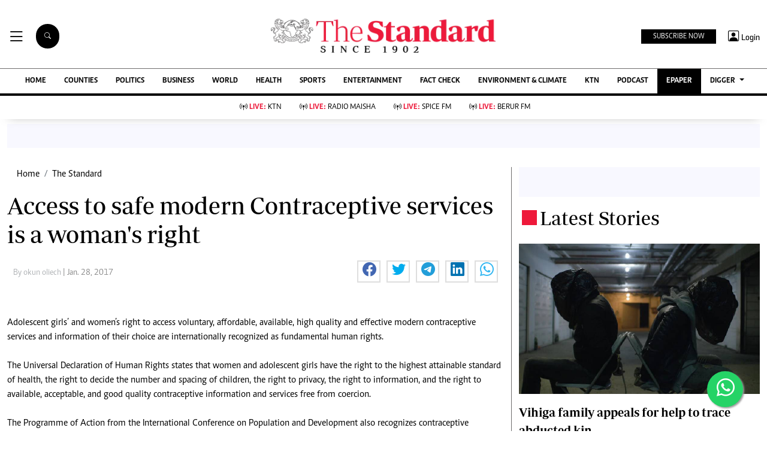

--- FILE ---
content_type: text/html; charset=UTF-8
request_url: https://www.standardmedia.co.ke/ureport/story/2001227498/the-truth-behind-contraceptive-use
body_size: 30997
content:
<!DOCTYPE html>
<html lang="en">

<head>
    <meta charset="utf-8">
<title>Access to safe modern Contraceptive services is a woman&#039;s right  - The Standard</title>
<meta content="width=device-width, initial-scale=1.0" name="viewport">

<!-- Favicon -->
<link rel="shortcut icon" href="https://www.standardmedia.co.ke/assets/images/favicon.png" type="image/png">
<!-- Icon Font Stylesheet -->
<!-- <link href="https://cdnjs.cloudflare.com/ajax/libs/font-awesome/5.10.0/css/all.min.css" rel="stylesheet"> -->
<link href="" rel="stylesheet" async>
<!-- Libraries Stylesheet --> 
<link href="https://www.standardmedia.co.ke/assets/css/owl.carousel.min.css" rel="stylesheet">
<link href="https://www.standardmedia.co.ke/assets/css/owl.theme.default.min.css" rel="stylesheet">
<link rel="preload" href="https://www.standardmedia.co.ke/assets/css/bootstrap.min.css" as="style">
<link rel="stylesheet" href="https://www.standardmedia.co.ke/assets/css/bootstrap.min.css"  media="screen">
<link rel="preload" href="https://www.standardmedia.co.ke/assets/css/mainsite-style.css?v=6" as="style">
<link rel="stylesheet" href="https://www.standardmedia.co.ke/assets/css/mainsite-style.css?v=6"
          media="screen">
<!--<link href="https://www.standardmedia.co.ke/assets/css/flipclock.css" rel="stylesheet"  media="screen">
<link href="https://www.standardmedia.co.ke/assets/css/flipclock.css" rel="preload"  as="style">-->
<link rel="preload" href="https://cdnjs.cloudflare.com/ajax/libs/toastr.js/latest/toastr.min.css" as="style">
<link rel="stylesheet" href="https://cdnjs.cloudflare.com/ajax/libs/toastr.js/latest/toastr.min.css"   media="screen">
<link rel="stylesheet" href="https://www.standardmedia.co.ke/assets/icons/bootstrap-icons.css" media="screen">


<meta name="application-name" content="Standard Digital">
<link rel="dns-prefetch" href="https://www.gstatic.com">
<link rel="dns-prefetch" href="https://cdn.standardmedia.co.ke">
<link rel="preconnect" href="https://www.googletagservices.com" crossorigin>
<link rel="dns-prefetch" href="https://www.googletagservices.com">
<link rel="preconnect" href="https://cdnjs.cloudflare.com" crossorigin>
<link rel="dns-prefetch" href="//securepubads.g.doubleclick.net">
<link rel="dns-prefetch" href="https://www.googletagmanager.com">
<link rel="preconnect" href="//securepubads.g.doubleclick.net" crossorigin>
<link rel="dns-prefetch" href="https://cdnjs.cloudflare.com">
<link rel="dns-prefetch" href="https://stackpath.bootstrapcdn.com">
<link rel="dns-prefetch" href="https://code.jquery.com">
<link rel="dns-prefetch" href="https://ajax.googleapis.com">

<link rel="dns-prefetch" href="https://csi.gstatic.com">
<link rel="dns-prefetch" href="https://www.googletagmanager.com">

<link rel="canonical" href="https://www.standardmedia.co.ke/ureport/story/2001227498/the-truth-behind-contraceptive-use">

           <link rel="amphtml" href="https://www.standardmedia.co.ke/amp/ureport/story/2001227498/the-truth-behind-contraceptive-use">
    
<meta name="robots" content="index,follow"/>
<meta name="copyright" content="The Standard Group"/>
<meta name="online" content="online@standardmedia.co.ke"/>
                        <!--<meta http-equiv="refresh" content="800">-->
            <meta name="google-translate-customization" content="9d90f29fa7bea403-55a95e98e906d1f5-gca3f4862da4da582-17"/>
<meta name="msvalidate.01" content="895B0BFD6A675ED63FA74B3DDCFB918B"/>
<meta name="keywords" content="Contraceptive use Children Spacing, Family planning, Child birth,  Abortions,"/>
<meta name="author" content="okun oliech"/>
<meta name="description" content="Adolescent girls’ and women’s right to access voluntary, affordable, available, high quality and effective modern contraceptive services and information of their choice are internationally recognized as fundamental human rights."/>
<link rel="image_src" href="https://cdn.standardmedia.co.keFile-1485314823.jpg">
<meta name="robots" content="max-image-preview:large">

<meta name="twitter:card" content="summary_large_image"/>
<meta name="twitter:site" content="@StandardKenya"/>
<meta name="twitter:creator" content="@StandardKenya"/>
<meta property="twitter:title" content="Access to safe modern Contraceptive services is a woman&#039;s right"/>
<meta property="twitter:description" content=""/>
<meta property="twitter:url" content="https://www.standardmedia.co.ke/ureport/story/2001227498/the-truth-behind-contraceptive-use"/>
<meta property="twitter:image" content="https://cdn.standardmedia.co.keFile-1485314823.jpg"/>

<meta property="og:type" content="website"/>
<meta property="fb:app_id" content="118898458656"/>
<meta property="og:title" content="Access to safe modern Contraceptive services is a woman&#039;s right"/>
<meta property="og:description" content="Adolescent girls’ and women’s right to access voluntary, affordable, available, high quality and effective modern contraceptive services and information of their choice are internationally recognized as fundamental human rights."/>
<meta property="og:site_name" content="The Standard"/>
<meta property="og:url" content="https://www.standardmedia.co.ke/ureport/story/2001227498/the-truth-behind-contraceptive-use">
<meta property="og:image" content="https://cdn.standardmedia.co.keFile-1485314823.jpg"/>
<meta property="og:image:secure_url" content="https://cdn.standardmedia.co.keFile-1485314823.jpg"/>
<meta property="og:image:type" content="image/jpg">
<meta property="og:locale" content="en_GB">
<meta property="og:locale:alternate" content="en_US">
	
<meta property="og:image:width" content="800">
<meta property="og:image:height" content="500">

<meta name="site-live" content="02:00:45 11-06-2020"/>
    <meta property="mrf:sections" content="News and Current Affairs" />
    <meta property="mrf:tags" content="sub-section:The Standard" />
    <script>
        window.marfeel.cmd.push(['compass', function(compass) {
            compass.setRecirculationModules([{
                    selector: '.kp-reading',
                    name: 'keep-reading'
                },
                {
                    selector: '.popularstr-div',
                    name: 'popular-stories'
                },
                {
                    selector: '.trending-now-div',
                    name: 'trending-now'
                },
                {
                    selector: '.similar-art',
                    name: 'similar-articles'
                },
            ]);
        }]);
    </script>
<style>
    .ad{
        background:ghostwhite!important;
        padding:20px;
        width:auto!important;
        text-align:center!important;
    }
    </style>

    <script type="text/javascript">
        window.googletag = window.googletag || {
            cmd: []
        };
        var adsLoaded = {};
        var initialLoad = true;
        var ads;
        var refreshInterval = 60000; // 1 minute in milliseconds
        var refreshTimer;

        const keywords = document.querySelector('meta[name="keywords"]').content.toLowerCase();
        const targetKeywords = keywords.split(",");

        googletag.cmd.push(function() {
            googletag.pubads().enableLazyLoad({
                fetchMarginPercent: 200,
                renderMarginPercent: 100,
                mobileScaling: 2.0
            });

            // Intersection Observer to detect when the ad slots are in view
            const observerOptions = {
                root: null,
                rootMargin: '0px',
                threshold: 0.5 // Adjust as needed
            };

            googletag.pubads().collapseEmptyDivs();
            googletag.pubads().setTargeting('keywords', targetKeywords);
            googletag.pubads().setTargeting('url1', window.location.pathname.split('/')[1]);

            if (window.location.pathname.split('/')[2]) {
                googletag.pubads().setTargeting('url2', window.location.pathname.split('/')[2]);
            }
            if (window.location.pathname.split('/')[3]) {
                googletag.pubads().setTargeting('url3', window.location.pathname.split('/')[3]);
            }



                            const adSlots = [
                    'div-gpt-ad-1616649342883-0',
                    'div-gpt-ad-1657881298779-0',
                    'div-gpt-ad-1616649458785-0',
                    'div-gpt-ad-1616649507079-0',
                    'div-gpt-ad-1616649387179-0',
                    'div-gpt-ad-1616649342883-1',
                    'div-gpt-ad-1657880875199-0',
                    'div-gpt-ad-1657883299620-0',
                    'div-gpt-ad-1657883992155-0',
                    'div-gpt-ad-1660756175997-0'
                ];
            
            const observer = new IntersectionObserver((entries, observer) => {
                entries.forEach(entry => {
                    if (entry.isIntersecting) {
                        const slot = googletag.pubads().getSlots().find(slot => slot
                            .getSlotElementId() === entry.target.id);
                        if (slot) {
                            // googletag.display(entry.target.id);
                            // googletag.pubads().refresh([slot], {
                            // changeCorrelator: false
                            // });
                        }
                        observer.unobserve(entry.target);
                    }
                });
            }, observerOptions);

            const lazyLoadAd = (slotId) => {
                const adSlot = document.getElementById(slotId);
                if (adSlot) {
                    observer.observe(adSlot);
                }
            };

            // Function to refresh all ads
            const refreshAllAds = () => {
                const slots = googletag.pubads().getSlots();
                googletag.pubads().refresh(slots, {
                    changeCorrelator: false
                });
            };

            // Set up the refresh timer
            const setupRefreshTimer = () => {
                if (refreshTimer) {
                    clearInterval(refreshTimer);
                }
                refreshTimer = setInterval(refreshAllAds, refreshInterval);
            };

            // Lazy load ads when they enter the viewport
            document.addEventListener('DOMContentLoaded', () => {
                adSlots.forEach(lazyLoadAd);
                // Start the refresh timer after initial load
                setupRefreshTimer();
            });

            // Define ad slots
                            googletag.defineSlot('/24409412/sg_main_article_1', [
                    [320, 50],
                    [300, 250],
                    [336, 280], 'fluid'
                ], 'div-gpt-ad-1616649342883-0').addService(googletag.pubads());

                googletag.defineSlot('/24409412/sg_main_article_2', [
                    [300, 250],
                    [336, 280], 'fluid'
                ], 'div-gpt-ad-1616649387179-0').addService(googletag.pubads());

                googletag.defineSlot('/24409412/sg_main_article_3', [
                    [300, 250],
                    [336, 280], 'fluid'
                ], 'div-gpt-ad-1616649458785-0').addService(googletag.pubads());

                googletag.defineSlot('/24409412/sg_mobile_article_1', [
                    [320, 100],
                    [320, 50],
                    [300, 250],
                    [336, 280], 'fluid'
                ], 'div-gpt-ad-1657880875199-0').addService(googletag.pubads());

                googletag.defineSlot('/24409412/sg_mobile_article_2', [
                    [320, 50],
                    [300, 250],
                    [320, 100],
                    [336, 280], 'fluid'
                ], 'div-gpt-ad-1657881298779-0').addService(googletag.pubads());

                googletag.defineSlot('/24409412/sg_mobile_article_3', [
                    [300, 250],
                    [320, 100],
                    [320, 50],
                    [336, 280], 'fluid'
                ], 'div-gpt-ad-1657883299620-0').addService(googletag.pubads());

                googletag.defineSlot('/24409412/sg_main_article_4', [
                    [300, 250],
                    [336, 280], 'fluid'
                ], 'div-gpt-ad-1616649507079-0').addService(googletag.pubads());

                googletag.defineSlot('/24409412/sg_main_article_5', [
                    [300, 250],
                    [336, 280], 'fluid'
                ], 'div-gpt-ad-1616649342883-1').addService(googletag.pubads());

                googletag.defineSlot('/24409412/MobileInterScroller', [1, 1], 'div-gpt-ad-1657883992155-0')
                    .addService(googletag.pubads());

                googletag.defineSlot('/24409412/TheStandard_1x1', [1, 1], 'div-gpt-ad-1660756175997-0').addService(
                    googletag.pubads());

                googletag.defineOutOfPageSlot('/24409412/sg_anchor', googletag.enums.OutOfPageFormat.BOTTOM_ANCHOR)
                    .addService(googletag.pubads());
             
		
                var webInters;
            googletag.cmd.push(function() {
                webInters = googletag.defineOutOfPageSlot('/24409412/Home_main_OutOfPage', googletag.enums
                    .OutOfPageFormat.INTERSTITIAL);
                if (webInters) {
                    webInters.addService(googletag.pubads());
                }
            }); 
                // Enable ad services
                googletag.pubads().enableSingleRequest();
            googletag.enableServices();
        });
    </script>


            <script>
            // Amazon Bidding for mobile
            ! function(a9, a, p, s, t, A, g) {
                if (a[a9]) return;

                function q(c, r) {
                    a[a9]._Q.push([c, r])
                }

                a[a9] = {
                    init: function() {
                        q("i", arguments)
                    },
                    fetchBids: function() {
                        q("f", arguments)
                    },
                    setDisplayBids: function() {},
                    targetingKeys: function() {
                        return []
                    },
                    _Q: []
                };
                A = p.createElement(s);
                A.async = !0;
                A.src = t;
                g = p.getElementsByTagName(s)[0];
                g.parentNode.insertBefore(A, g)
            }("apstag", window, document, "script", "//c.amazon-adsystem.com/aax2/apstag.js");
            apstag.init({
                pubID: 'fc752468-3b32-47a3-aa0d-e95bc8c0c9d9',
                adServer: 'googletag'
            });
            apstag.fetchBids({
                slots: [{
                        slotID: 'div-gpt-ad-1616649342883-0',
                        slotName: '/24409412/sg_main_article_1',
                        sizes: [
                            [336, 280],
                            [300, 250]
                        ]
                    },
                    // Define more slot configurations as needed
                ],
                timeout: 2e3
            }, function(bids) {
                googletag.cmd.push(function() {
                    apstag.setDisplayBids();
                });
            });
        </script>
        



    <script async type="text/javascript">
        setTimeout(function() {
            (function(w, d, s, l, i) {
                w[l] = w[l] || [];
                w[l].push({
                    'gtm.start': new Date().getTime(),
                    event: 'gtm.js'
                });
                var f = d.getElementsByTagName(s)[0],
                    j = d.createElement(s),
                    dl = l != 'dataLayer' ? '&l=' + l : '';
                j.async = true;
                j.src =
                    'https://www.googletagmanager.com/gtm.js?id=' + i + dl;
                f.parentNode.insertBefore(j, f);
            })(window, document, 'script', 'dataLayer', 'GTM-TNB7V35');
        }, 3050);
    </script>
	<!-- Clarity tracking code for http://www.standardmedia.co.ke/ -->
    <script async >
        (function(c,l,a,r,i,t,y){
            c[a]=c[a]||function(){(c[a].q=c[a].q||[]).push(arguments)};
            t=l.createElement(r);t.async=1;t.src="https://www.clarity.ms/tag/"+i+"?ref=bwt";
            y=l.getElementsByTagName(r)[0];y.parentNode.insertBefore(t,y);
        })(window, document, "clarity", "script", "su4egsb4jk");
    </script>
            <script>
            </script>

    <script>
            </script>

    
    <script type="text/javascript">
        window._taboola = window._taboola || [];
        _taboola.push({article:'auto'});
        !function (e, f, u, i) {
          if (!document.getElementById(i)){
            e.async = 1;
            e.src = u;
            e.id = i;
            f.parentNode.insertBefore(e, f);
          }
        }(document.createElement('script'),
        document.getElementsByTagName('script')[0],
        '//cdn.taboola.com/libtrc/thestandard/loader.js',
        'tb_loader_script');
        if(window.performance && typeof window.performance.mark == 'function')
          {window.performance.mark('tbl_ic');}
    </script>
    

    
    

        <script async src="https://pagead2.googlesyndication.com/pagead/js/adsbygoogle.js?client=ca-pub-2204615711705377"
            crossorigin="anonymous" type="text/javascript"></script>
                                    <script async type="text/javascript">
                    let taboolaLoaded = false;

                    function loadTaboola() {
                        if (taboolaLoaded) return;
                        taboolaLoaded = true;
                        window._taboola = window._taboola || [];
                        _taboola.push({
                            article: 'auto'
                        });
                        let s = document.createElement('script');
                        s.async = true;
                        s.src = 'https://cdn.taboola.com/libtrc/thestandard/loader.js';
                        s.id = 'tb_loader_script';
                        document.head.appendChild(s);
                    }

                    window.addEventListener('scroll', function() {
                        if (window.scrollY > 400) loadTaboola();
                    });
                </script>
                        
    
    

    
    

    <style>
    .embed-responsive-16by9 {
        position: relative;
        width: 100%;
        max-width: 800px;
        /* Restricts width to 800px on larger screens */
        padding-bottom: 56.25%;
        /* 16:9 aspect ratio */
        height: 0;
        overflow: hidden;
    }

    .embed-responsive-16by9 iframe {
        position: absolute;
        top: 0;
        left: 0;
        width: 100%;
        height: 100%;
        border: 0;
    }

    /* Responsive behavior */
    @media (max-width: 800px) {
        .embed-responsive-16by9 {
            max-width: 100%;
            /* Full width on smaller screens */
        }
    }

    .closebtn {
        padding: 3px 10px;
        cursor: pointer;
    }

    .ftco-navbar-light {
        max-width: 100%;
    }

    .subbuttonn {
        background: #000000;
        color:
            #ffffff;
        margin-top: 2px;
        font-size: 12px;
        margin-right: 10px;
        padding: 3px 20px;
        border: 0px;
    }

    .toggle {
        position: relative;
        display: inline-block;
        width: 50px;
        height: 20px;
        top: 10px;
        left: 5px;
    }

    .toggle input {
        opacity: 0;
        width: 0;
        height: 0;
    }

    .slider {
        position: absolute;
        cursor: pointer;
        top: 0;
        left: 0;
        right: 0;
        bottom: 0;
        height: 22px;
        border-radius: 10px;
        background-color: #ccc;
        -webkit-transition: .4s;
        transition: .4s;
    }

    .slider:before {
        position: absolute;
        content: "";
        height: 15px;
        width: 15px;
        border-radius: 7px;
        left: 3px;
        bottom: 3px;
        background-color: white;
        -webkit-transition: .4s;
        transition: .4s;
    }

    input:checked+.slider {
        background-color: #ed1a3b;
    }

    input:focus+.slider {
        box-shadow: 0 0 1px #ed1a3b;
    }

    input:checked+.slider:before {
        -webkit-transform: translateX(26px);
        -ms-transform: translateX(26px);
        transform: translateX(26px);
    }

    .body_with_bg {
        background: #fff;
    }

    .dark-mode .overflow-scroll {
        background: #000000;
    }

    .dark-mode .login-border-bottom {
        background: #000000 !important;
    }

    .dark-mode .top-styling {
        background: #1e1e1e;
        color: #fff;
    }

    .dark-mode .commonbtn {
        background: #353535;
    }

    .dark-mode .bi-list::before {
        color: #ffffff;
    }

    .dark-mode .dropdown-menu {
        background: #353535;
    }

    .dark-mode .social-icons {
        background: #000;
    }

    .dark-mode .social-icon-top {
        border: 2px solid #000000;
    }

    .dark-mode {
        color: #dedede !important;
        background: #000000;
    }

    .dark-mode .bg-insider {
        background: #353535 !important;
        background: #353535 !important;
        color: #dedede;
    }

    .dark-mode .bg-insider a {
        color: #ffffff;
    }

    .dark-mode .subscribe-mid-art {
        background: #353535;
    }

    .dark-mode .newslettericon {
        color: #ffffff;
        background: #696969;
    }

    .dark-mode .ftco-navbar-light {
        background: #000000 !important;
    }

    .dark-mode .ftco-navbar-light a {
        color: #ffffff;
    }

    .dark-mode .grey {
        color: #cccccc !important;
    }

    .dark-mode .navborders {
        border-top: 1px solid #000000;
        background: #000000 !important;
        border-bottom: 4px solid #000000;
        background: #000000;
    }

    .dark-mode h1,
    .dark-mode .h1,
    .dark-mode h2,
    .dark-mode .h2,
    .dark-mode h3,
    .dark-mode .h3,
    .dark-mode h4,
    .dark-mode .h4,
    .dark-mode h5,
    .dark-mode .h5,
    .dark-mode h6,
    .dark-mode .h6 {
        color: #ffffff;
    }

    .dark-mode .boda-left {
        border-left: 1px solid #0e0e0e !important;
    }

    .dark-mode .boda-bottom {
        border-bottom: 1px solid #0e0e0e !important;
    }

    .dark-mode .boda-right {
        border-right: 1px solid #0e0e0e !important;
    }

    .dark-mode .card {
        background: #000000;
    }

    .dark-mode a {
        color: #fff !important;
        text-decoration: none !important;
    }

    .dark-mode a:hover {
        color: #ed1a3b !important;
    }

    .dark-mode .ad {
        background: #1e1e1e !important;
    }

    .dark-mode .search .search {
        background: #fff !important;
        color: #000;
    }

    .dark-theme .bg-right-grey {
        background: #000000;
    }

    .dark-mode .list-group-item {
        color: #dedede;
        background-color: #000;
        border: 1px solid rgba(255, 255, 255, 0.125);
    }

    .dark-mode .bg-light {
        background: #353535 !important;
    }

    .dark-mode .subbuttonn {
        background: #353535;
        color: #ffffff;
    }

    .dark-mode .list-group-item-action:hover,
    .list-group-item-action:focus {
        color: #fff;
        background-color: #ed1a3b !important;
    }

    .dark-mode .list-group-item a {
        color: #fff !important;
    }

    .dark-mode .taboola-below-article-text-links a,
    .dark-mode .trc_elastic_thumbnails-mid a {
        color: #ffffff !important;
    }

    .dark-mode .thumbnails-mid .syndicatedItem .video-title {
        color: #ffffff !important;
    }

    .dark-mode .thumbnails-a .videoCube:hover .video-label-box .video-title {
        text-decoration: underline;
        color: #ffffff;
    }

    .dark-mode .thumbnails-a .videoCube .video-label-box .video-title {
        text-decoration: none;
        color: #ffffff;
    }

    .dark-mode .taboola-below-article-text-links,
    .dark-mode .trc_elastic_thumbnails-mid {
        background: #000000 !important;
    }

    .dark-mode .hum-style {
        font-size: 30px;
        color: #ffffff !important;
    }

    .dark-mode .bg-right-grey {
        background: #000000;
    }

    .navbar .megamenu {
        padding: 1rem;
    }

    .pantone {
        background: #E62E39 !important;
        color: #FFF !important;
    }

    .mobi-scroll-menu {
        height: auto;
    }

    @media screen and (max-width: 768px) {
        .mobi-scroll-menu {
            overflow-y: auto;
            height: 563px;
        }

    }

    /* ============ desktop view ============ */
    @media all and (min-width: 992px) {

        .navbar .has-megamenu {
            position: static !important;
        }

        .navbar .megamenu {
            left: 0;
            right: 0;
            width: 100%;
            margin-top: 0;
        }

    }

    /* ============ desktop view .end// ============ */


    /* ============ mobile view ============ */
    @media (max-width: 991px) {

        .navbar.fixed-top .navbar-collapse,
        .navbar.sticky-top .navbar-collapse {
            overflow-y: auto;
            max-height: 90vh;
            margin-top: 10px;
        }
    }

    a:hover {
        color: #000 !important;
    }

    .image_hide {
        display: none !important;
    }

    .hide_border_bottom {
        border-bottom: none !important;
    }

    .hide_border_right {
        border-right: none !important;
    }

    .col_hide {
        display: none;
    }

    .hide_summary {
        display: none
    }

    .bg-light {
        font-family: caput, serif !important;
        font-size: 14px !important;
        align-items: center !important;
        background: #f1e9bf !important;
        padding: 10px !important;
    }

    .card-text,
    p {
        font-family: Periodico, serif !important;
        font-size: 20px;
        line-height: 35px;
    }

    .btn_topics:hover {
        color: #fff !important;
        background-color: #EE193A !important;
        border-color: #EE193A !important;
    }

    .rss-table {
        width: 650px;
        margin-top: 10px;
    }

    .rss-table th {
        background: #ccc;
        padding-bottom: 8px;
        padding-top: 8px;
        text-transform: uppercase;
        text-align: left;
        padding-left: 10px;
        border-bottom: 1px solid #000080;

    }

    .rss-table td {
        padding-left: 10px;
        padding-top: 5px;
        padding-bottom: 5px;
        font-size: 12px;
        border-bottom: 1px solid #ccc;
    }

    .rss-table a {
        color: #0065B1;

    }

    .cat-title {}

    .Category {
        border: 1px solid #d1d5d9 !important;
        color: #6c757d !important;
        font-family: 'Caput';
        font-size: 14px;
        display: inline;
        padding: 2px 8px 2px 10px;
    }

    .Category-entertainment {
        border: 1px solid #d1d5d9 !important;
        color: #6c757d !important;
        font-family: 'Caput';
        font-size: 14px;
        display: inline;
        padding: 2px 8px 2px 10px;
    }

    .election {
        background-color: #ed1a3b;
        color: #fff !important;
        font-weight: 600 !important;
        font-family: solido !important;
        letter-spacing: 1px !important;
        text-transform: uppercase !important;
        font-size: 13px !important;
        display: inline !important;
        padding: 8px 9px 0px 9px !important;
        border-radius: 20px !important;
        margin: 4px !important;
    }

    .border-thick-branding {
        border-top: 0px solid #000;

    }

    @media (max-width: 767px) {
        .border-thick-branding {
            border-top: 4px solid #000 !important;
            padding-top: 20px;
        }

        .brand-title span {
            height: 25px;
            width: 25px;
            align-self: center !important;
            margin: 0px 4px auto !important;
        }

        .h-125 {
            height: 100% !important
        }

        .navbar-brand {
            color: #000;
            text-transform: uppercase;
            font-weight: 700;
            font-size: 20px;
            line-height: 1.2;
            margin-bottom: 0px !important;
        }
    }

    .social-icon-top {
        border: 2px solid #dedede !important;
        padding: 5px 5px 5px 7px;
        width: 40px;
        height: 40px;
        margin-right: 10px;
    }

    .share-style {
        text-transform: uppercase;
        letter-spacing: 3px;
        font-size: 12px;
        padding-top: 9px;
        padding-right: 9px;
        padding-bottom: 9px;
        padding-left: 18px !important;
    }

    .owl-carousel .owl-nav button.owl-next,
    .owl-carousel .owl-nav button.owl-prev,
    .owl-carousel button.owl-dot {
        background: 0 0;
        color: inherit;
        border: none;
        padding: 10px !important;
        font: inherit;
    }

    .h-125 {
        height: 125px !important
    }

    .carousel-control-prev-icon {
        background-image: url("https://img.icons8.com/ios-filled/50/undefined/circled-left.png") !important;
    }

    .carousel-control-next-icon {
        background-image: url("https://img.icons8.com/ios-filled/50/undefined/circled-right.png") !important;
    }

    /* ============ mobile view .end// ============ */
    .search .search {
        background: #000 !important;
        color: #fff;
        text-align: center;
        padding: 14px;
        margin-right: 2px;
        font-size: 11px;
        border-radius: 50px;
        vertical-align: middle;
        margin-right: 20px !important;
    }

    .searchform .search.login {
        font-weight: 300;
        background: white !important;
        border: 1px solid black;
        color: #000;
        padding-top: 4px;

    }

    .search-box {
        font-size: 14px;
        padding: 9px 10px;
        border: 1px solid #cbc6c6;
        background: #fff;
        border-radius: 25px;
        width: 170px;
    }

    .sticky {
        position: fixed;
        top: -2px;
        width: 100%;
        z-index: 9;
    }

    .login-border-bottom {
        position: fixed;
        width: 100%;
        top: 0;
    }

    .social-icons {
        display: none;

    }

    .img-class-rec {
        float: left;
        width: 10%;
        overflow: hidden;
        margin-right: 20px;
        min-height: 60px;
    }

    @media only screen and (max-width: 760px) {
        .ftco-navbar-light {
            max-width: 96% !important;
        }
    }

    @media only screen and (max-width: 600px) {
        .ftco-navbar-light {
            max-width: 96%;
        }

        .img-class-rec {
            float: left;
            width: 20%;
            overflow: hidden;
            margin-right: 10px;
        }

        #navbar-light {
            margin-top: 73px;
        }

        .social-icons {
            width: 84%;
            background: #fff;
            height: 73px;
            z-index: 99999;
            position: fixed;
            right: 0px;
            top: 0px;
        }

        .social-icons span {
            line-height: 30px;
            padding-right: 20px;
        }

        .social-icons .social-icon-top {
            border: none !important;
        }
    }

    @keyframes fadeIn {
        0% {
            opacity: 0;
        }

        100% {
            opacity: 1;
        }
    }

    @keyframes fadeOut {
        100% {
            opacity: 1;
        }

        0% {
            opacity: 0;
        }
    }

    #search {
        transition: 0.5s;
        display: none;
    }

    .login span {
        font-size: 14px;
        vertical-align: middle;
    }

    @media (max-width: 767.98px) {
        .share-social {
            padding-top: 14px;
            justify-content: left !important;
        }
    }

    .login {
        font-size: 18px;
        vertical-align: middle;
        font-family: 'Solido';
        padding-left: 5px;
    }
</style>

</head>

<body class="body_with_bg">
             <!-- /24409412/TheStandard_1x1 -->
            <div class="mt-2 mb-2" id='div-gpt-ad-1660756175997-0' style="width: 100%; text-align: center;">
                <script>
                    googletag.cmd.push(function() {
                        googletag.display('div-gpt-ad-1660756175997-0');
                    });
                </script>
            </div>
            <style>
     #smartAppBanner {
         position: fixed;
         top: 0;
         left: 0;
         width: 100%;
         max-width: 100%;
         margin: 0 auto;
         background: #fff;
         box-shadow: 0 2px 8px rgba(0, 0, 0, 0.2);
         display: none;
         align-items: center;
         padding: 10px 0px;
         font-family: -apple-system, BlinkMacSystemFont, 'Segoe UI', Roboto, Helvetica, Arial, sans-serif;
         z-index: 100000;
     }

     #smartAppBanner img {
         width: 40px;
         height: 40px;
         border-radius: 10px;
         margin-right: 10px;
     }

     #smartAppBanner .app-info {
         flex-grow: 1;
     }

     #smartAppBanner .app-info .title {
         font-weight: 500;
         font-size: 15px;
     }

     #smartAppBanner .app-info .subtitle {
         font-size: 14px;
         color: #333;
     }

     #smartAppBanner .app-info .rating {
         font-size: 14px;
         color: #000;
     }

     #smartAppBanner .download-link {
         font-weight: 500;
         font-size: 12px;
         color: #ffffff;
         background: #ed2024;
         text-decoration: none;
         margin-left: 10px;
         margin-right: 10px;
         padding: 5px 10px;
         white-space: nowrap;
         border: solid 1px #ed2024;
     }

     #smartAppBanner .close-btn {
         font-size: 27px;
         margin-right: 10px;
         margin-left: 10px;
         cursor: pointer;
     }

     @media (max-width:400px) {
         #smartAppBanner img {
             width: 35px;
             height: 35px;
             border-radius: 5px;
             margin-right: 5px;
         }
     }
 </style>
 


 
 <div id="smartAppBanner" class="google-anno-skip">
     <div class="close-btn" onclick="document.getElementById('smartAppBanner').style.display='none'">×</div>
     <img src="https://play-lh.googleusercontent.com/GEPVCYwt2VqTFbezeXLc7nHHC6nC7cr1QUCK8Y3FflaOxwfDy6c94CDszkm2P6_6hnN8=s96-rw"
         alt="App Icon">
     <div class="app-info">
         <div class="title">The Standard e-Paper</div>
         <div class="subtitle">Smart Minds Choose Us</div>
         <div class="rating">★★★★ - on Play Store</div>
     </div>
     <a class="download-link"
         href="https://play.google.com/store/apps/details?id=ke.co.standardmedia.epaper&utm_source=standardmedia&utm_medium=website&utm_campaign=epaper_download
"
         target="_blank">Read on the App</a>
 </div>

 <!-- Smart App Banner Script -->
 <script>
     function getMobileOS() {
         const userAgent = navigator.userAgent || navigator.vendor || window.opera;
         if (/android/i.test(userAgent)) {
             return "Android";
         }
         if (/iPad|iPhone|iPod/.test(userAgent) && !window.MSStream) {
             return "iOS";
         }
         return "Other";
     }

     function shouldShowBanner() {
         const lastShown = localStorage.getItem('smartBannerLastShown');
         if (!lastShown) return true;
         const lastDate = new Date(lastShown);
         const now = new Date();
         const oneWeek = 2 * 24 * 60 * 60 * 1000; // 7 days in milliseconds
         return now - lastDate > oneWeek;
     }

     function setBannerShownNow() {
         localStorage.setItem('smartBannerLastShown', new Date().toISOString());
     }

     document.addEventListener("DOMContentLoaded", function() {
         const banner = document.getElementById('smartAppBanner');
         const downloadLink = banner.querySelector('.download-link');
         const ratingText = banner.querySelector('.rating');
         const os = getMobileOS();
         if (os === "Android") {
             downloadLink.href =
                 "https://play.google.com/store/apps/details?id=ke.co.standardmedia.epaper&utm_source=standardmedia&utm_medium=website&utm_campaign=epaper_download";
             ratingText.textContent = "★★★★ - on Play Store";
         } else if (os === "iOS") {
             downloadLink.href = "https://apps.apple.com/ke/app/the-standard-digital-e-paper/id1384640649";
             ratingText.textContent = "★★★★ - on App Store";
         } else {
             banner.style.display = 'none';
             return;
         }
         if (shouldShowBanner()) {
             banner.style.display = 'flex';
             setTimeout(setBannerShownNow, 3000);
         } else {
             banner.style.display = 'none';
         }
         banner.querySelector('.close-btn').addEventListener('click', function() {
             banner.style.display = 'none';
         });
     });
 </script>
 <!-- Smart App Banner Script End -->

    <!-- Google Tag Manager (noscript) -->
    <noscript>
        <iframe async src="https://www.googletagmanager.com/ns.html?id=GTM-TNB7V35" height="0" width="0"
            style="display:none;visibility:hidden"></iframe>
    </noscript>
    <!-- End Google Tag Manager (noscript) -->
    <!-- Topbar Start -->
<div class="bg-light-grey  px-4 d-none d-lg-block  google-anno-skip">
    <div class="row gx-0">
        <div class="col-lg-8 mb-lg-0">
            <div id="myNav" class="overlay overflow-scroll">
                <b onclick="closeNav()" class="closebtn" onclick="closeNav()">&times;</b>
                <div class="overlay-content">
                    <div class="container">
                        <div class="row">
                            <div class="col-12 col-md-3 boda-right">
                                <div class=" top-styling boda-bottom pt-3">
                                    <img src="https://www.standardmedia.co.ke/assets/img/logo.PNG"
                                         alt="The Standard Group PLC" class="logo-style" width="224" height="25" loading="lazy" preload> The Standard Group Plc is a
                                    multi-media organization with investments in media platforms spanning newspaper
                                    print operations, television, radio broadcasting, digital and online services. The
                                    Standard Group is recognized as a leading multi-media house in Kenya with a key
                                    influence in matters of national and international interest.
                                </div>
                                <div class=" top-styling mt-2 boda-bottom mt-3">
                                    <ul class="list-style-none">
                                        <li>Standard Group Plc HQ Office,</li>
                                        <li>The Standard Group Center,Mombasa Road.</li>
                                        <li>P.O Box 30080-00100,Nairobi, Kenya.</li>
                                        <li>Telephone number: 0203222111, 0719012111</li>
                                        <li> Email: <a href="/cdn-cgi/l/email-protection" class="__cf_email__" data-cfemail="6b0804191b04190a1f0e2b181f0a050f0a190f060e0f020a45080445000e">[email&#160;protected]</a></li>
                                    </ul>
                                </div>
                            </div>
                            <div class="col-12 col-md-6">
                                <div class="text-standard brands  mb-3 mt-3">NEWS & CURRENT AFFAIRS</div>
                                <div class="row">
                                    <div class="col-12 col-md-4 boda-right">
                                        <div class="text-standard sub-title mb-3">Digital News</div>
                                        <ul class="justify-content-left  list-style-none row px-0">
                                            <li class="nav-item ">
                                                <a class="nav-link"
                                                   href="https://www.standardmedia.co.ke">
                                                    <i class="bi bi-chevron-right"></i>Homepage </a>
                                            </li>

                                            <li class="nav-item">
                                                <a class="nav-link" href="https://www.standardmedia.co.ke/videos/">
                                                    <i class="bi bi-chevron-right"></i>videos </a>
                                            </li>

                                            <li class="nav-item ">
                                                <a class="nav-link"
                                                   href="https://www.standardmedia.co.ke/category/23/africa/">
                                                    <i class="bi bi-chevron-right"></i>Africa </a>
                                            </li>											

                                            <li class="nav-item ">
                                                <a class="nav-link"
                                                   href="https://www.standardmedia.co.ke/category/763/courts/">
                                                    <i class="bi bi-chevron-right"></i>Courts </a>
                                            </li>                                            <li class="nav-item ">
                                                <a class="nav-link"
                                                   href="https://www.standardmedia.co.ke/category/573/nutrition-wellness/">
                                                    <i class="bi bi-chevron-right"></i>Nutrition &amp; Wellness </a>
                                            </li>
                                            <li class="nav-item ">
                                                <a class="nav-link"
                                                   href="https://www.standardmedia.co.ke/category/46/real-estate/">
                                                    <i class="bi bi-chevron-right"></i>Real Estate </a>
                                            </li>
                                            <li class="nav-item ">
                                                <a class="nav-link"
                                                   href="https://www.standardmedia.co.ke/category/41/health-science/">
                                                    <i class="bi bi-chevron-right"></i>Health &amp; Science </a>
                                            </li>
                                            <li class="nav-item ">
                                                <a class="nav-link"
                                                   href="https://www.standardmedia.co.ke/category/7/opinion/">
                                                    <i class="bi bi-chevron-right"></i>Opinion </a>
                                            </li>
                                            <li class="nav-item ">
                                                <a class="nav-link"
                                                   href="https://www.standardmedia.co.ke/category/74/columnists/">
                                                    <i class="bi bi-chevron-right"></i>Columnists </a>
                                            </li>
                                            <li class="nav-item ">
                                                <a class="nav-link"
                                                   href="https://www.standardmedia.co.ke/category/56/education/">
                                                    <i class="bi bi-chevron-right"></i>Education </a>
                                            </li>
                                            <li class="nav-item ">
                                                <a class="nav-link"
                                                   href="https://www.standardmedia.co.ke/entertainment/">
                                                    <i class="bi bi-chevron-right"></i>Lifestyle </a>
                                            </li>
                                            <li class="nav-item ">
                                                <a class="nav-link"
                                                   href="https://www.standardmedia.co.ke/category/587/cartoons/">
                                                    <i class="bi bi-chevron-right"></i>Cartoons </a>
                                            </li>
                                            <li class="nav-item ">
                                                <a class="nav-link"
                                                   href="https://www.standardmedia.co.ke/category/571/moi-cabinets/">
                                                    <i class="bi bi-chevron-right"></i>Moi Cabinets </a>
                                            </li>
                                            <li class="nav-item ">
                                                <a class="nav-link"
                                                   href="https://www.standardmedia.co.ke/category/357/arts-culture/">
                                                    <i class="bi bi-chevron-right"></i>Arts & Culture </a>
                                            </li>
                                            <li class="nav-item ">
                                                <a class="nav-link" href="https://www.standardmedia.co.ke/gender/">
                                                    <i class="bi bi-chevron-right"></i>Gender </a>
                                            </li>

                                            <li class="nav-item ">
                                                <a class="nav-link"
                                                   href="https://www.standardmedia.co.ke/category/718/quizzes/">
                                                    <i class="bi bi-chevron-right"></i>Quizzes </a>
                                            </li>
                                            <li class="nav-item ">
                                                <a class="nav-link" href="https://www.standardmedia.co.ke/planetaction/">
                                                    <i class="bi bi-chevron-right"></i>Planet Action </a>
                                            </li>
                                            <li class="nav-item ">
                                                <a class="nav-link" href="https://epaper.standardmedia.co.ke/">
                                                    <i class="bi bi-chevron-right"></i>E-Paper </a>
                                            </li>
											  <li class="nav-item ">
                                                <a class="nav-link" href="https://www.standardmedia.co.ke/category/386/branding-voice/">
                                                    <i class="bi bi-chevron-right"></i>Branding Voice </a>
                                            </li>
                                        </ul>
                                    </div>
                                    <div class="col-12 col-md-4">
                                        <a href="https://www.standardmedia.co.ke/evewoman/">
                                            <div class="text-standard sub-title mb-3">evewoman</div>
                                        </a>
                                        <ul class="justify-content-left list-style-none boda-bottom row px-0">
                                            <li class="nav-item">
                                                <a class="nav-link"
                                                   href="https://www.standardmedia.co.ke/evewoman/category/273/living">
                                                    <i class="bi bi-chevron-right"></i>Living </a>
                                            </li>
                                            <li class="nav-item">
                                                <a class="nav-link"
                                                   href="https://www.standardmedia.co.ke/evewoman/category/267/food">
                                                    <i class="bi bi-chevron-right"></i>Food </a>
                                            </li>
                                            <li class="nav-item">
                                                <a class="nav-link"
                                                   href="https://www.standardmedia.co.ke/evewoman/category/265/fashion-and-beauty">
                                                    <i class="bi bi-chevron-right"></i>Fashion &amp; Beauty </a>
                                            </li>
                                            <li class="nav-item">
                                                <a class="nav-link"
                                                   href="https://www.standardmedia.co.ke/evewoman/category/264/relationships">
                                                    <i class="bi bi-chevron-right"></i>Relationships </a>
                                            </li>
                                            <li class="nav-item">
                                                <a class="nav-link"
                                                   href="https://www.standardmedia.co.ke/evewoman/videos">
                                                    <i class="bi bi-chevron-right"></i>Videos </a>
                                            </li>
                                            <li class="nav-item">
                                                <a class="nav-link"
                                                   href="https://www.standardmedia.co.ke/evewoman/category/416/wellness">
                                                    <i class="bi bi-chevron-right"></i>Wellness </a>
                                            </li>
                                            <li class="nav-item">
                                                <a class="nav-link"
                                                   href="https://www.standardmedia.co.ke/evewoman/category/350/readers-lounge">
                                                    <i class="bi bi-chevron-right"></i>Readers lounge </a>
                                            </li>
                                            <li class="nav-item">
                                                <a class="nav-link"
                                                   href="https://www.standardmedia.co.ke/evewoman/category/307/leisure-and-travel">
                                                    <i class="bi bi-chevron-right"></i>Leisure And Travel </a>
                                            </li>
                                            <li class="nav-item">
                                                <a class="nav-link"
                                                   href="https://www.standardmedia.co.ke/evewoman/category/272/bridal">
                                                    <i class="bi bi-chevron-right"></i>Bridal </a>
                                            </li>
                                            <li class="nav-item">
                                                <a class="nav-link"
                                                   href="https://www.standardmedia.co.ke/evewoman/category/262/parenting">
                                                    <i class="bi bi-chevron-right"></i>Parenting </a>
                                            </li>
                                        </ul>
                                        <a href="https://www.standardmedia.co.ke/farmkenya">
                                            <div class="text-standard sub-title mb-3">Farm Kenya</div>
                                        </a>
                                        <ul class="justify-content-left  list-style-none row px-0">

                                            <li class="nav-item">
                                                <a class="nav-link"
                                                   href="https://www.standardmedia.co.ke/farmkenya/farmers-tv">
                                                    <i class="bi bi-chevron-right"></i> KTN farmers tv </a>
                                            </li>
                                            <li class="nav-item">
                                                <a class="nav-link"
                                                   href="https://www.standardmedia.co.ke/category/369/smart-harvest">
                                                    <i class="bi bi-chevron-right"></i>smart harvest </a>
                                            </li>
                                            <li class="nav-item">
                                                <a class="nav-link"
                                                   href="https://www.standardmedia.co.ke/farmkenya/podcasts">
                                                    <i class="bi bi-chevron-right"></i>Podcasts </a>
                                            </li>
                                            <li class="nav-item">
                                                <a class="nav-link"
                                                   href="https://www.standardmedia.co.ke/farmkenya/farmersmarket">
                                                    <i class="bi bi-chevron-right"></i>Farmers market </a>
                                            </li>
                                            <li class="nav-item">
                                                <a class="nav-link"
                                                   href="https://www.standardmedia.co.ke/farmkenya/directory">
                                                    <i class="bi bi-chevron-right"></i>Agri-Directory </a>
                                            </li>
                                            <li class="nav-item">
                                                <a class="nav-link"
                                                   href="https://www.standardmedia.co.ke/farmkenya/mkulimaexpo2021">
                                                    <i class="bi bi-chevron-right"></i>Mkulima expo 2021 </a>
                                            </li>
                                            <li class="nav-item">
                                                <a class="nav-link"
                                                   href="https://www.standardmedia.co.ke/farmkenya/farmpedia">
                                                    <i class="bi bi-chevron-right"></i>Farmpedia </a>
                                            </li>
                                        </ul>
                                    </div>
                                    <div class="col-12 col-md-4 boda-left">
                                        <a href="https://www.standardmedia.co.ke/entertainment">
                                            <div class="text-standard sub-title mb-3">Entertainment</div>
                                        </a>
                                        <ul class="justify-content-left  list-style-none boda-bottom row px-0">
                                            <li class="nav-item col-md-12">
                                                <a class="nav-link"
                                                   href="https://www.standardmedia.co.ke/entertainment/category/134/Showbiz">
                                                    <i class="bi bi-chevron-right"></i>Showbiz </a>
                                            </li>
                                            <li class="nav-item col-md-12">
                                                <a class="nav-link"
                                                   href="https://www.standardmedia.co.ke/entertainment/category/122/arts-and-culture">
                                                    <i class="bi bi-chevron-right"></i>Arts &amp; culture </a>
                                            </li>
                                            <li class="nav-item col-md-12">
                                                <a class="nav-link"
                                                   href="https://www.standardmedia.co.ke/entertainment/category/126/lifestyle">
                                                    <i class="bi bi-chevron-right"></i>Lifestyle </a>
                                            </li>
                                            <li class="nav-item col-md-12">
                                                <a class="nav-link"
                                                   href="https://www.standardmedia.co.ke/entertainment/category/61/events">
                                                    <i class="bi bi-chevron-right"></i>Events </a>
                                            </li>
                                        </ul>
                                        <a href="https://www.standardmedia.co.ke/sports">
                                            <div class="text-standard sub-title mb-3">Sports</div>
                                        </a>
                                        <ul class="justify-content-left list-style-none row px-0">
                                            <li class="nav-item">
                                                <a class="nav-link"
                                                   href="https://www.standardmedia.co.ke/sports/category/29/football">
                                                    <i class="bi bi-chevron-right"></i>Football </a>
                                            </li>
                                            <li class="nav-item">
                                                <a class="nav-link"
                                                   href="https://www.standardmedia.co.ke/sports/category/30/rugby">
                                                    <i class="bi bi-chevron-right"></i>Rugby </a>
                                            </li>
                                            <li class="nav-item">
                                                <a class="nav-link"
                                                   href="https://www.standardmedia.co.ke/sports/category/60/boxing">
                                                    <i class="bi bi-chevron-right"></i>Boxing </a>
                                            </li>
                                            <li class="nav-item">
                                                <a class="nav-link"
                                                   href="https://www.standardmedia.co.ke/sports/category/61/golf">
                                                    <i class="bi bi-chevron-right"></i>Golf </a>
                                            </li>
                                            <li class="nav-item">
                                                <a class="nav-link"
                                                   href="https://www.standardmedia.co.ke/sports/category/72/tennis">
                                                    <i class="bi bi-chevron-right"></i>Tennis </a>
                                            </li>
                                            <li class="nav-item">
                                                <a class="nav-link"
                                                   href="https://www.standardmedia.co.ke/sports/category/366/basketball">
                                                    <i class="bi bi-chevron-right"></i>Basketball </a>
                                            </li>
                                            <li class="nav-item">
                                                <a class="nav-link"
                                                   href="https://www.standardmedia.co.ke/sports/category/378/athletics">
                                                    <i class="bi bi-chevron-right"></i>Athletics </a>
                                            </li>
                                            <li class="nav-item">
                                                <a class="nav-link"
                                                   href="https://www.standardmedia.co.ke/sports/category/57/volleyball-and-handball">
                                                    <i class="bi bi-chevron-right"></i>Volleyball and handball </a>
                                            </li>
                                            <li class="nav-item">
                                                <a class="nav-link"
                                                   href="https://www.standardmedia.co.ke/sports/category/68/hockey">
                                                    <i class="bi bi-chevron-right"></i>Hockey </a>
                                            </li>
                                            <li class="nav-item">
                                                <a class="nav-link"
                                                   href="https://www.standardmedia.co.ke/sports/category/58/cricket">
                                                    <i class="bi bi-chevron-right"></i>Cricket </a>
                                            </li>
                                            <li class="nav-item">
                                                <a class="nav-link"
                                                   href="https://www.standardmedia.co.ke/sports/category/180/gossip-rumours">
                                                    <i class="bi bi-chevron-right"></i>Gossip &amp; rumours </a>
                                            </li>
                                            <li class="nav-item">
                                                <a class="nav-link"
                                                   href="https://www.standardmedia.co.ke/sports/category/428/premier-league">
                                                    <i class="bi bi-chevron-right"></i>Premier league </a>
                                            </li>
                                        </ul>
                                    </div>
                                </div>
                                <div class="row boda-top">
                                    <a href="https://www.tnx.africa">
                                        <div class="text-standard sub-title mt-4 mb-1 px-3">The Nairobian</div>
                                    </a>
                                    <div class="col-12 col-md-3">
                                        <ul class="justify-content-left list-style-none px-0">
                                            <li class="nav-item ">
                                                <a class="nav-link"
                                                   href="https://www.tnx.africa/category/446/news">
                                                    <i class="bi bi-chevron-right"></i>News </a>
                                            </li>
                                            <li class="nav-item ">
                                                <a class="nav-link"
                                                   href="https://www.tnx.africa/category/447/scandals">
                                                    <i class="bi bi-chevron-right"></i>Scandals </a>
                                            </li>
                                            <li class="nav-item ">
                                                <a class="nav-link"
                                                   href="https://www.tnx.africa/category/448/gossip">
                                                    <i class="bi bi-chevron-right"></i>Gossip </a>
                                            </li>
                                            <li class="nav-item ">
                                                <a class="nav-link"
                                                   href="https://www.tnx.africa/category/483/sports">
                                                    <i class="bi bi-chevron-right"></i>Sports </a>
                                            </li>
                                        </ul>
                                    </div>
                                    <div class="col-12 col-md-3">
                                        <ul class="justify-content-left list-style-none px-0">
                                            <li class="nav-item ">
                                                <a class="nav-link"
                                                   href="https://www.tnx.africa/category/489/blogs">
                                                    <i class="bi bi-chevron-right"></i>Blogs </a>
                                            </li>
                                            <li class="nav-item ">
                                                <a class="nav-link"
                                                   href="https://www.tnx.africa/category/508/entertainment">
                                                    <i class="bi bi-chevron-right"></i>Entertainment </a>
                                            </li>
                                            <li class="nav-item ">
                                                <a class="nav-link"
                                                   href="https://www.tnx.africa/category/564/politics">
                                                    <i class="bi bi-chevron-right"></i>Politics </a>
                                            </li>
                                            <li class="nav-item ">
                                                <a class="nav-link"
                                                   href="https://www.tnx.africa/category/446/news">
                                                    <i class="bi bi-chevron-right"></i>The Nairobian </a>
                                            </li>
                                        </ul>
                                    </div>
                                    <div class="col-12 col-md-3 ">
                                        <ul class="justify-content-left list-style-none px-0">
                                            <li class="nav-item ">
                                                <a class="nav-link"
                                                   href="https://www.tnx.africa/category/448/gossip">
                                                    <i class="bi bi-chevron-right"></i>Ten Things </a>
                                            </li>
                                            <li class="nav-item ">
                                                <a class="nav-link"
                                                   href="https://www.tnx.africa/category/483/sports">
                                                    <i class="bi bi-chevron-right"></i>Health </a>
                                            </li>
                                            <li class="nav-item ">
                                                <a class="nav-link"
                                                   href="https://www.tnx.africa/category/489/blogs">
                                                    <i class="bi bi-chevron-right"></i>Flash Back </a>
                                            </li>
                                            <li class="nav-item ">
                                                <a class="nav-link"
                                                   href="https://www.tnx.africa/category/447/scandals">
                                                    <i class="bi bi-chevron-right"></i>Nairobian Shop </a>
                                            </li>
                                        </ul>
                                    </div>
                                    <div class="col-12 col-md-3">
                                        <ul class="justify-content-left list-style-none px-0">
                                            <li class="nav-item ">
                                                <a class="nav-link"
                                                   href="https://www.tnx.africa/category/446/news">
                                                    <i class="bi bi-chevron-right"></i>The Nairobian </a>
                                            </li>
                                            <li class="nav-item ">
                                                <a class="nav-link"
                                                   href="https://www.tnx.africa/category/508/entertainment">
                                                    <i class="bi bi-chevron-right"></i>Fashion </a>
                                            </li>
                                            <li class="nav-item ">
                                                <a class="nav-link"
                                                   href="https://www.tnx.africa/category/564/politics">
                                                    <i class="bi bi-chevron-right"></i>Money </a>
                                            </li>
                                        </ul>
                                    </div>
                                </div>
                            </div>
                            <div class="col-12 col-md-3 menu-border-left">
                                <div class="text-standard brands  mb-4">TV STATIONS</div>
                                <ul class="justify-content-left  list-style-none row px-0 boda-bottom boda-right">
                                    <li class="nav-item col-md-12 col-6">
                                        <a class="nav-link" href="https://www.standardmedia.co.ke/ktnhome">
                                            <i class="bi bi-chevron-right"></i>Ktn home </a>
                                    </li>
                                    <li class="nav-item col-md-12 col-6">
                                        <a class="nav-link" href="https://www.standardmedia.co.ke/ktnnews">
                                            <i class="bi bi-chevron-right"></i> Ktn news </a>
                                    </li>
                                    <li class="nav-item col-md-12 col-6">
                                        <a class="nav-link" href="https://www.btvkenya.ke">
                                            <i class="bi bi-chevron-right"></i> BTV </a>
                                    </li>
                                    <li class="nav-item col-md-12 col-6">
                                        <a class="nav-link" href="https://www.standardmedia.co.ke/farmkenya/farmers-tv">
                                            <i class="bi bi-chevron-right"></i>KTN Farmers Tv </a>
                                    </li>
                                </ul>
                                <div class="text-standard brands  mb-4">RADIO STATIONS</div>
                                <ul class=" boda-bottom justify-content-left  list-style-none row px-0">
                                    <li class="nav-item col-md-12 col-6">
                                        <a class="nav-link" href="https://www.standardmedia.co.ke/radiomaisha">
                                            <i class="bi bi-chevron-right"></i>Radio Maisha </a>
                                    </li>
                                    <li class="nav-item col-md-12 col-6">
                                        <a class="nav-link" href="https://www.standardmedia.co.ke/spicefm">
                                            <i class="bi bi-chevron-right"></i> Spice fm </a>
                                    </li>
									
                                    <li class="nav-item col-md-12 col-6">
                                        <a class="nav-link" href="https://www.standardmedia.co.ke/berurfm">
                                            <i class="bi bi-chevron-right"></i> Berur FM </a>
                                    </li>
                                   <!-- <li class="nav-item col-md-12 col-6">
                                        <a class="nav-link" href="https://www.standardmedia.co.ke/vybezradio">
                                            <i class="bi bi-chevron-right"></i> Vybez radio </a>
                                    </li>-->
                                </ul>
                                <div class="text-standard brands  mb-4 ">ENTERPRISE</div>
                                <ul class="boda-bottom justify-content-left  list-style-none row px-0">
                                    <li class="nav-item col-md-12 col-6">
                                        <a class="nav-link" href="https://vas2.standardmedia.co.ke">
                                            <i class="bi bi-chevron-right"></i>VAS </a>
                                    </li>
                                    <li class="nav-item col-md-12 col-6">
                                        <a class="nav-link" href="https://jobs.digger.co.ke/" rel="external">
                                            <i class="bi bi-chevron-right"></i>Digger Jobs </a>
                                    </li>
                                    <li class="nav-item col-md-12 col-6">
                                        <a class="nav-link" href="https://motors.digger.co.ke/" rel="external">
                                            <i class="bi bi-chevron-right"></i>Digger Motors </a>
                                    </li>
                                    <li class="nav-item col-md-12 col-6">
                                        <a class="nav-link" href="https://realestate.digger.co.ke/" rel="external">
                                            <i class="bi bi-chevron-right"></i> Digger Real Estate </a>
                                    </li>
                                    <li class="nav-item col-md-12 col-6">
                                        <a class="nav-link" href="https://www.standardmedia.co.ke/courier" rel="external">
                                            <i class="bi bi-chevron-right"></i> The Standard Courier </a>
                                    </li>
                                </ul>
                            </div>
                        </div>
                    </div>
                </div>
            </div>
            <div class="d-flex text-white top-article" style="font-size:15px;padding-left: 10px;cursor:pointer"
                 onclick="openNav()">
            </div>
        </div>
        <div class="col-lg-4">
            <!-- <div class="d-flex justify-content-end">
                    <div class="bi bi-person-square text-dark byline me-2" style="font-size: 14px;">&nbsp;&nbsp; LOGIN</div>
                </div>   -->
            <!--                 <li class="nav-item menu-mobile-border desktop-only float-right">
                    <a href="https://www.standardmedia.co.ke/signo" class="nav-link nairobian desgin white">
                                <div class="bi bi-person-square text-dark byline me-2">&nbsp;&nbsp; LOGIN</div>
                        </li>

             -->
        </div>
    </div>

</div>
<!-- Topbar End -->

    <div id="main" class=" p-0">
        <section class="ftco-section">
            <style>
    #g_id_onload {
        right: 0;
        position: absolute;
        z-index: 9999
    }

    .navbar-brand span {
        display: block;
        font-size: 13px;
        font-weight: 800;
        color: rgba(0, 0, 0, 0.3);
        text-align: center;
        letter-spacing: 12px;
        font-family: 'Monotype Corsiva';
        padding: 6px;
    }

    .ftco-navbar-light .navbar-nav>.nav-item>.nav-link {
        font-size: 13px;
        padding-top: 0.7rem;
        padding-bottom: 0.7rem;
        padding-left: 15px;
        padding-right: 15px;
        font-weight: 600;
        color: #000;
        text-transform: uppercase;
        font-family: 'Caput';
        position: relative;
        opacity: 1 !important;
    }

    .flip-clock-divider {
        width: 16px;
        height: 90px;
        margin-top: -15px;
    }

    .flip-clock-wrapper {
        margin: -1rem;
    }

    .flip-clock-divider .flip-clock-label {
        position: absolute;
        top: 4.5em;
        right: -70px;
        color: black;
        text-shadow: none;
        font-size: 1rem;
    }

    .wid-max {
        width: max-content;
    }

    .flip-clock-wrapper ul li {
        z-index: 1;
        position: absolute;
        left: 0;
        top: 0;
        width: 100%;
        height: 100%;
        line-height: 40px;
        text-decoration: none !important;
    }

    .flip-clock-wrapper ul li a div div.inn {
        position: absolute;
        left: 0;
        z-index: 1;
        width: 100%;
        height: 200%;
        color: #ccc;
        text-shadow: 0 1px 2px #000;
        text-align: center;
        background-color: #333;
        border-radius: 6px;
        font-size: 35px;
    }

    .flip-clock-wrapper ul {
        position: relative;
        float: left;
        margin: 5px;
        width: 35px;
        height: 40px;
        font-size: 60px;
        font-weight: bold;
        line-height: 87px;
        border-radius: 6px;
        background: #000;
    }

    .flip-clock-divider .flip-clock-label {
        position: absolute;
        top: 4.5em;
        right: -70px;
        color: black;
        text-shadow: none;
        font-size: 1rem;
    }

    .flip-clock-divider.minutes .flip-clock-label,
    .flip-clock-divider.seconds .flip-clock-label {
        right: -71px;
    }
</style>
    <!-- Google One Tap container -->
<div id="g_id_onload"
     data-client_id="465843553886-b2dek00i5v4n9qivlm53o8e7o58fi4eo.apps.googleusercontent.com"
     data-login_uri="https://www.standardmedia.co.ke/sso/onetaplogin?content=[base64]"
     data-prompt_parent_id="onetap_container"
     data-return_url="https://www.standardmedia.co.ke/ureport/story/2001227498/the-truth-behind-contraceptive-use"
     data-auto_prompt="true"
     data-use_fedcm_for_prompt="true">
</div>

<!-- Container for the One Tap prompt -->
<div id="onetap_container"></div>

<!-- Optional fallback Sign in with Google button (displayed only if FedCM fails) -->
<div class="g_id_signin"
     data-client_id="465843553886-b2dek00i5v4n9qivlm53o8e7o58fi4eo.apps.googleusercontent.com"
     data-login_uri="https://www.standardmedia.co.ke/sso/onetaplogin?content=[base64]"
     data-context="signin"
     data-ux_mode="redirect"
     data-auto_prompt="false"
     style="display:none"
     id="fallback_google_button">
</div>
<div class="container d-none d-md-block  google-anno-skip">
    <div class="row justify-content-between">
        <div class="col-md-12 order-md-last" 
		>
            <div class="row">
                <div class="col-md-4 align-self-center section-style">
                    <span onclick="openNav()"
                        style="font-size: 30px; color: #000;
    float: left;
    margin-right: 10px;
    line-height: 0px; cursor: pointer "
                        class="bi bi-list hum-style ">
                    </span>
                    <div class="form-group d-flex">

                        <div class="search">
                            <span class="bi search bi-search mx-2" onclick="openSearch()"
                                style="cursor: pointer;"></span>
                        </div>
                        <form action="https://www.standardmedia.co.ke/search" method="GET" class="">
                            <div class="box" id="search">
                                <div class="form-group d-flex">
                                    <input type="text" name="q" class="search-box" placeholder="Search">
                                </div>
                                <span class="mx-2" onclick="closeSearch()" style="cursor: pointer;">x</span>
                            </div>
                        </form>
                    </div>
                </div>

                <div class="col-md-4 align-self-center desktop-only">
                    <a class="navbar-brand text-center text-dark mt-3 mb-2" href="https://www.standardmedia.co.ke">
                                                    <img src="https://www.standardmedia.co.ke/assets/images/logos/standard-logo-web.webp"
                                class="w-100" style="width: 402px; height: 96px;" width="402" height="96"
                                alt="The Standard" loading="eager" fetchpriority="high">
                                            </a>
                </div>
                <div class="col-md-4 d-md-flex justify-content-end  align-self-center">

                    <div class="form-group d-flex">
                                                    <a href="https://www.standardmedia.co.ke/subscribenow">
                                <button class="subbuttonn">SUBSCRIBE NOW</button>
                            </a>
                                            </div>
                    <div class="dropdown login">
                                                    <a href="https://www.standardmedia.co.ke/signo" name="Login" class="bi bi-person-square login"
                                aria-label="Login to standardmedia.co.ke">
                                <span>Login</span>
                            </a>
                                                
                    </div>
                </div>
            </div>

        </div>
    </div>
</div>

        <div class="d-flex mx-0 p-3 pt-0 pb-2 d-md-none shadow-sm sticky-top bg-white align-items-baseline justify-content-between login-border-bottom "
            style="z-index: 99999 !important;">
<div class="mobile-only" style="align-self: center;">
    <button class="navbar-toggler p-0" type="button" data-bs-toggle="collapse" data-bs-target="#main_nav"
        data-bs-target="#navbarNav" aria-controls="navbarNav" aria-expanded="false" aria-label="Toggle navigation">
        <i class="bi bi-list " style="font-size: 24px;
    vertical-align: middle;"></i>
    </button>
</div>
<a class="navbar-brand text-center text-dark mt-0 mx-0" href="https://www.standardmedia.co.ke" style="margin: 0 !important;"
    aria-label="standardmedia.co.ke">
            <img src="https://www.standardmedia.co.ke/assets/images/logos/standard-logo.png"
            style="max-width:230px;min-height: 55px" width="230" height="55" alt="The Standard" preload>
    
</a>
<div class="dropdown login" style="align-self: center;">
            <a href="https://www.standardmedia.co.ke/signo" class="bi bi-person-square login" aria-label="Login to standardmedia.co.ke">
            <span></span>
        </a>
    
    </div>
</div>
</div>
    <div id="social-icons" class="social-icons">
        
                            <div class="col-12 col-md-6">
                                <div class="d-flex pb-4 share-social mb-2"><span>Share on</span>
                                    <a name="Share on Facebook"
                                        href="https://www.facebook.com/sharer.php?u=https://www.standardmedia.co.ke/ureport/story/2001227498/the-truth-behind-contraceptive-use"
                                        rel="external"><i class="bi bi-facebook social-icon-top facebook  pl-3"></i></a>
                                    <a name="Share on Twitter"
                                        href="https://twitter.com/share?url=https://www.standardmedia.co.ke/ureport/story/2001227498/the-truth-behind-contraceptive-use&hashtags= &text=The+truth+behind+contraceptive+use"
                                        rel="external"><i class="bi bi-twitter social-icon-top twitter pl-3"></i></a>
                                    <a name="Share on Telegram"
                                        href="https://telegram.me/share/url?url=https://www.standardmedia.co.ke/ureport/story/2001227498/the-truth-behind-contraceptive-use&text=The truth behind contraceptive use"
                                        rel="external"><i class="bi bi-telegram social-icon-top telegram"></i></a>
                                    <a name="Share on LinkedIn"
                                        href="https://www.linkedin.com/shareArticle?url=https://www.standardmedia.co.ke/ureport/story/2001227498/the-truth-behind-contraceptive-usetitle=The truth behind contraceptive use"
                                        rel="external"><i class="bi bi-linkedin social-icon-top linkedin pl-3"></i></a>
                                                                            <a name="Share on WhatsApp"
                                            href="https://web.whatsapp.com/send?text=https://www.standardmedia.co.ke/ureport/story/2001227498/the-truth-behind-contraceptive-use"
                                            rel="external"><i class="bi bi-whatsapp social-icon-top whatsapp pl-3"></i></a>
                                                                    </div>
                            </div>
                            </div>
            <nav class="navbar navbar-expand-lg navbar-light navborders p-0 " id="navbar-light">
    <div class="container-fluid align-items-baseline media-container-overide">
        <div class="ftco-navbar-light justify-content-center collapse mobi-scroll-menu navbar-collapse" id="main_nav">
            <div class="row">
                <ul class="navbar-nav drop-menu desktop-only ">
                    <li class="nav-item menu-mobile-border desktop-only">
                        <a href="https://www.standardmedia.co.ke" class="nav-link desgin">
                            <i class="bi bi-chevron-right"></i>HOME
                        </a>
                    </li>
                    <li class="nav-item menu-mobile-border desktop-only">
                        <a href="https://www.standardmedia.co.ke/category/1/counties" class="nav-link desgin">
                            <i class="bi bi-chevron-right"></i>COUNTIES
                        </a>
                    </li>
                    <li class="nav-item menu-mobile-border desktop-only">
                        <a href="https://www.standardmedia.co.ke/category/3/politics" class="nav-link desgin">
                            <i class="bi bi-chevron-right"></i>POLITICS
                        </a>
                    </li>
                    <li class="nav-item menu-mobile-border desktop-only">
                        <a href="https://www.standardmedia.co.ke/business" class="nav-link desgin">
                            <i class="bi bi-chevron-right"></i>BUSINESS
                        </a>
                    </li>
                    <li class="nav-item menu-mobile-border desktop-only">
                        <a href="https://www.standardmedia.co.ke/category/5/world" class="nav-link desgin">
                            <i class="bi bi-chevron-right"></i>WORLD
                        </a>
                    </li>
                    <li class="nav-item menu-mobile-border desktop-only">
                        <a href="https://www.standardmedia.co.ke/health" class="nav-link desgin">
                            <i class="bi bi-chevron-right"></i>HEALTH
                        </a>
                    </li>
                    <li class="nav-item menu-mobile-border desktop-only">
                        <a href="https://www.standardmedia.co.ke/sports" class="nav-link desgin">
                            <i class="bi bi-chevron-right"></i>SPORTS
                        </a>
                    </li>
                    <li class="nav-item menu-mobile-border desktop-only">
                        <a href="https://www.tnx.africa" class="nav-link desgin">
                            <i class="bi bi-chevron-right"></i>ENTERTAINMENT
                        </a>
                    </li>
                    <li class="nav-item menu-mobile-border desktop-only">
                        <a href="https://www.standardmedia.co.ke/category/480/fact-check" class="nav-link desgin">
                            <i class="bi bi-chevron-right"></i>FACT CHECK
                        </a>
                    </li>
                    <li class="nav-item menu-mobile-border desktop-only">
                        <a href="https://www.standardmedia.co.ke/category/63/environment" class="nav-link desgin">
                            <i class="bi bi-chevron-right"></i>ENVIRONMENT & CLIMATE
                        </a>
                    </li>
                    <li class="nav-item menu-mobile-border desktop-only">
                        <a href="https://www.standardmedia.co.ke/ktn/" class="nav-link desgin">
                            <i class="bi bi-chevron-right"></i>KTN
                        </a>
                    </li>
                    <li class="nav-item  menu-mobile-border desktop-only">
                        <a href="https://www.standardmedia.co.ke/podcast" class="nav-link desgin">
                            <i class="bi bi-chevron-right"></i>PODCAST
                        </a>
                    </li>
                    <li class="nav-item  menu-mobile-border desktop-only"
                        style="background: #000000; color: #ffffff!important;">
                        <a href="https://epaper.standardmedia.co.ke" class="nav-link desgin"
                            style="color: #ffffff!important;">
                            <i class="bi bi-chevron-right"></i>EPAPER
                        </a>
                    </li>
                    <li class="nav-item dropdown has-megamenu desktop-only">
                        <a class="nav-link dropdown-toggle" href="#" data-bs-toggle="dropdown">DIGGER </a>
                        <div class="dropdown-menu megamenu" role="menu">
                            <div class="row g-3 ">
                                <div class="col-lg-2 col-12 border-right-menu">
                                    <div class="col-megamenu">
                                        <h6 class="title mb-4">DIGGER JOBS</h6>
                                        <ul class="list-unstyled">
                                            <li><i class="bi bi-chevron-right"></i><a
                                                    href="https://jobs.digger.co.ke/all-open-vacancies-kenya"
                                                    target="_blank" rel="external">Listed Jobs</a></li>
                                            <li><i class="bi bi-chevron-right"></i><a
                                                    href="https://jobs.digger.co.ke/career-tips" target="_blank"
                                                    rel="external">Career
                                                    Tips</a></li>
                                            <li><i class="bi bi-chevron-right"></i><a
                                                    href="https://jobs.digger.co.ke/companies" target="_blank"
                                                    rel="external">Employers</a></li>
                                            <li><i class="bi bi-chevron-right"></i><a
                                                    href="https://jobs.digger.co.ke/admin/jobsmanager/jobs"
                                                    target="_blank" rel="external">Post Job</a></li>
                                        </ul>
                                    </div> <!-- col-megamenu.// -->
                                </div><!-- end col-3 -->
                                <div class="col-lg-4 col-12 border-right-menu">
                                    <div class="col-megamenu">
                                        <h6 class="title mb-4">Digger Motors</h6>
                                        <div class="row">
                                            <div class="col-lg-4 col-6">
                                                <ul class="list-unstyled">
                                                    <li><i class="bi bi-chevron-right"></i><a
                                                            href="https://motors.digger.co.ke" rel="external"
                                                            target="_blank">Home</a>
                                                    </li>
                                                    <li><i class="bi bi-chevron-right"></i><a
                                                            href="https://motors.digger.co.ke/for-sale" rel="external"
                                                            target="_blank">For
                                                            Sale</a></li>
                                                    <li><i class="bi bi-chevron-right"></i><a
                                                            href="https://motors.digger.co.ke/for-hire" rel="external"
                                                            target="_blank">For
                                                            Hire</a></li>
                                                    <li><i class="bi bi-chevron-right"></i><a
                                                            href="https://motors.digger.co.ke/blogs" rel="external"
                                                            target="_blank">Auto
                                                            News</a></li>
                                                </ul>
                                            </div>
                                            <div class="col-lg-4 col-6">
                                                <ul class="list-unstyled">
                                                    <li><i class="bi bi-chevron-right"></i><a
                                                            href="https://motors.digger.co.ke/for-sale"
                                                            target="_blank">All</a>
                                                    </li>
                                                    <li><i class="bi bi-chevron-right"></i><a
                                                            href="https://motors.digger.co.ke/for-sale/hatchbacks"
                                                            rel="external" target="_blank">Hatchbacks</a></li>
                                                    <li><i class="bi bi-chevron-right"></i><a
                                                            href="https://motors.digger.co.ke/for-sale/saloons"
                                                            rel="external" target="_blank">Saloons</a></li>
                                                    <li><i class="bi bi-chevron-right"></i><a
                                                            href="https://motors.digger.co.ke/for-sale/vans"
                                                            rel="external" target="_blank">Vans</a></li>
                                                    <li><i class="bi bi-chevron-right"></i><a
                                                            href="https://motors.digger.co.ke/for-sale/motorbikes"
                                                            rel="external" target="_blank">Bikes</a></li>
                                                </ul>
                                            </div>
                                            <div class="col-lg-4 col-6">
                                                <ul class="list-unstyled">
                                                    <li><i class="bi bi-chevron-right"></i><a
                                                            href="https://motors.digger.co.ke/for-sale/suvs"
                                                            rel="external" target="_blank">Suvs</a></li>
                                                    <li><i class="bi bi-chevron-right"></i><a
                                                            href="https://motors.digger.co.ke/for-sale/pickups"
                                                            rel="external" target="_blank">Pickups</a></li>
                                                    <li><i class="bi bi-chevron-right"></i><a
                                                            href="https://motors.digger.co.ke/for-sale/saloons"
                                                            rel="external" target="_blank">Saloons</a></li>
                                                    <li><i class="bi bi-chevron-right"></i><a
                                                            href="https://motors.digger.co.ke/for-sale/buses"
                                                            rel="external" target="_blank">Buses</a></li>
                                                </ul>
                                            </div>
                                        </div>

                                    </div> <!-- col-megamenu.// -->
                                </div><!-- end col-3 -->
                                <div class="col-lg-4 col-12 border-right-menu">
                                    <div class="col-megamenu">
                                        <h6 class="title mb-4">Digger Real Estate</h6>
                                        <div class="row">
                                            <div class="col-lg-6 col-6">
                                                <ul class="list-unstyled">
                                                    <li><i class="bi bi-chevron-right"></i><a
                                                            href="https://realestate.digger.co.ke/rent" rel="external"
                                                            target="_blank">Rent</a>
                                                    </li>
                                                    <li><i class="bi bi-chevron-right"></i><a
                                                            href="https://realestate.digger.co.ke/sale" rel="external"
                                                            target="_blank">Sale</a>
                                                    </li>
                                                    <li><i class="bi bi-chevron-right"></i><a
                                                            href="https://realestate.digger.co.ke/land" rel="external"
                                                            target="_blank">Lands</a>
                                                    </li>
                                                </ul>
                                            </div>
                                            <div class="col-lg-6 col-6">
                                                <ul class="list-unstyled">
                                                    <li><i class="bi bi-chevron-right"></i><a
                                                            href="https://realestate.digger.co.ke/developments"
                                                            rel="external" target="_blank">Developments</a></li>
                                                    <li><i class="bi bi-chevron-right"></i><a
                                                            href="https://realestate.digger.co.ke/property-advice"
                                                            rel="external" target="_blank">Property Advice</a></li>
                                                </ul>
                                            </div>
                                        </div>

                                    </div> <!-- col-megamenu.// -->
                                </div>

                            </div><!-- end row -->
                        </div> <!-- dropdown-mega-menu.// -->
                    </li>

                </ul>

                <div class="row mx-0 mt-2 px-4 d-md-none">
                    <form action="https://www.standardmedia.co.ke/search" method="GET">
                        <div class="box-search mb-3">
                            <span class="bi bi-search text-white bg-dark mt-1"></span>
                            <input type="text" class="" name="q" placeholder="type to search">
                        </div>
                </div>
                </form>
                <div class="col  mobile-only">
                    <style>
                        .navbar-brand {
                            margin: 0px 0 !important;
                        }

                        .box-search {
                            border: 1px solid #868686;
                            border-radius: 18px;
                            padding: 1px 7px 2px;
                            align-self: center;
                        }

                        .box-search input {
                            width: 89%;
                            border: #ffffff00;
                            padding: 7px;
                        }

                        .box-search .bi-search {
                            padding: 7px;
                            border-radius: 50%;
                            font-size: 12px;
                        }
                    </style>
                    <ul class=" navbar-nav drop-menu">

                        <li class="nav-item menu-mobile-border mobile-only"><a
                                href="https://www.standardmedia.co.ke/category/588/national"
                                class="nav-link desgin"><i class="bi bi-chevron-right"></i>NATIONAL</a></li>

                        <li class="nav-item menu-mobile-border mobile-only"><a
                                href="https://www.standardmedia.co.ke/category/1/counties" class="nav-link desgin"><i
                                    class="bi bi-chevron-right"></i>COUNTIES</a></li>

                        <li class="nav-item menu-mobile-border mobile-only"><a
                                href="https://www.standardmedia.co.ke/category/3/politics" class="nav-link desgin"><i
                                    class="bi bi-chevron-right"></i>POLITICS</a></li>

                        <li class="nav-item menu-mobile-border mobile-only"><a
                                href="https://www.standardmedia.co.ke/business" class="nav-link desgin"><i
                                    class="bi bi-chevron-right"></i>BUSINESS</a></li>

                        <li class="nav-item menu-mobile-border mobile-only"><a
                                href="https://www.standardmedia.co.ke/category/5/world" class="nav-link desgin"><i
                                    class="bi bi-chevron-right"></i>WORLD</a></li>

                        <li class="nav-item menu-mobile-border mobile-only"><a
                                href="https://www.standardmedia.co.ke/health" class="nav-link desgin"><i
                                    class="bi bi-chevron-right"></i>HEALTH</a></li>

                        <li class="nav-item menu-mobile-border mobile-only"><a
                                href="https://www.standardmedia.co.ke/sports" class="nav-link desgin"><i
                                    class="bi bi-chevron-right"></i>SPORTS</a></li>

                        <li class="nav-item menu-mobile-border mobile-only"><a
                                href="https://www.standardmedia.co.ke/entertainment" class="nav-link desgin"><i
                                    class="bi bi-chevron-right"></i>ENTERTAINMENT</a></li>
                        <li class="nav-item menu-mobile-border mobile-only"><a
                                href="https://www.standardmedia.co.ke/category/63/environment"
                                class="nav-link desgin"><i class="bi bi-chevron-right"></i>ENVIRONMENT & CLIMATE</a>
                        </li>
                        <li class="nav-item menu-mobile-border mobile-only"><a
                                href="  https://www.standardmedia.co.ke/category/480/fact-check"
                                class="nav-link desgin"><i class="bi bi-chevron-right"></i>FACT CHECK</a></li>


                        <li class="nav-item menu-mobile-border mobile-only"><a
                                href="https://www.standardmedia.co.ke/ktn/" class="nav-link desgin"><i
                                    class="bi bi-chevron-right"></i>VIDEOS</a></li>
                    </ul>
                </div>
                <div class="col  mobile-only">
                    <ul class="navbar-nav  drop-menu">

                        <li class="nav-item menu-mobile-border mobile-only"><a
                                href="https://www.standardmedia.co.ke/category/571/moi-cabinets"
                                class="nav-link desgin"><i class="bi bi-chevron-right"></i>MOI CABINET</a></li>
                        <li class="nav-item menu-mobile-border mobile-only"><a
                                href="https://www.standardmedia.co.ke/category/357/arts-culture"
                                class="nav-link desgin"><i class="bi bi-chevron-right"></i>ART & CULTURE</a></li>

                        <li class="nav-item menu-mobile-border mobile-only"><a
                                href="https://www.standardmedia.co.ke/insider" class="nav-link desgin"><i
                                    class="bi bi-chevron-right"></i>THE INSIDER</a></li>
                        <li class="nav-item menu-mobile-border mobile-only"><a
                                href="https://epaper.standardmedia.co.ke" class="nav-link desgin"><i
                                    class="bi bi-chevron-right"></i>EPAPER</a></li>
                        <li class="nav-item menu-mobile-border mobile-only"><a
                                href="https://www.standardmedia.co.ke/category/587/cartoons"
                                class="nav-link desgin "><i class="bi bi-chevron-right"></i>CARTOONS</a></li>

                        <li class="nav-item menu-mobile-border mobile-only"><a
                                href="https://www.standardmedia.co.ke/category/74/columnists"
                                class="nav-link desgin"><i class="bi bi-chevron-right"></i>COLUMNIST</a></li>
                        <li class="nav-item menu-mobile-border mobile-only"><a
                                href="https://www.standardmedia.co.ke/category/7/opinion" class="nav-link desgin"><i
                                    class="bi bi-chevron-right"></i>OPINION</a></li>
                        <li class="nav-item menu-mobile-border mobile-only"><a
                                href="https://www.standardmedia.co.ke/category/56/education"
                                class="nav-link desgin"><i class="bi bi-chevron-right"></i>EDUCATION</a></li>
                        <li class="nav-item menu-mobile-border mobile-only"><a
                                href="https://www.standardmedia.co.ke/podcast" class="nav-link desgin"><i
                                    class="bi bi-chevron-right"></i>PODCAST</a></li>
                        <li class="nav-item menu-mobile-border mobile-only"><a
                                href="https://www.standardmedia.co.ke/category/386/branding-voice"
                                class="nav-link desgin"><i class="bi bi-chevron-right"></i>BRANDING VOICE</a></li>
                    </ul>
                </div>
                <li
                    class="nav-item my-3 menu-mobile-border col-12 text-center navhead  mobile-only justify-content-center">
                    <b class="navheading">LIFESTYLE & ENTERTAINMENT</b>
                </li>
                <div class="col mobile-only">
                    <ul class=" navbar-nav drop-menu">
                        <li class="nav-item menu-mobile-border mobile-only"><a
                                href="https://www.standardmedia.co.ke/thenairobian" class="nav-link desgin"><i
                                    class="bi bi-chevron-right"></i>NAIROBIAN</a></li>
                        <li class="nav-item menu-mobile-border mobile-only"><a
                                href="https://www.standardmedia.co.ke/entertainment" class="nav-link desgin"><i
                                    class="bi bi-chevron-right"></i>ENTERTAINMENT</a></li>
                    </ul>
                </div>
                <div class="col  mobile-only">
                    <ul class="navbar-nav  drop-menu">
                        <li class="nav-item menu-mobile-border mobile-only"><a
                                href="https://www.standardmedia.co.ke/evewoman/?utm_source=standard&utm_medium=webiste"
                                class="nav-link desgin"><i class="bi bi-chevron-right"></i>EVEWOMAN</a></li>
                        <!-- <li class="nav-item menu-mobile-border mobile-only"><a
                                href="https://www.travelog.ke/?utm_source=standard&utm_medium=webiste"
                                class="nav-link desgin"><i class="bi bi-chevron-right"></i>TRAVELOG</a></li>-->

                    </ul>
                </div>
                <li
                    class="nav-item my-3 menu-mobile-border col-12 text-center navhead  mobile-only justify-content-center">
                    <h3 class="navheading">TV & STREAMING</h3>
                </li>
                <div class="col  mobile-only">
                    <ul class=" navbar-nav drop-menu">
                        <li class="nav-item menu-mobile-border mobile-only"><a
                                href="https://www.standardmedia.co.ke/ktn/?utm_source=standard&utm_medium=webiste"
                                class="nav-link desgin"><i class="bi bi-chevron-right"></i>KTN NEWS</a></li>

                    </ul>
                </div>
                <div class="col  mobile-only">
                    <ul class="navbar-nav  drop-menu">
                        <li class="nav-item menu-mobile-border mobile-only"><a
                                href="https://www.standardmedia.co.ke/farmkenya/videolist?utm_source=standard&utm_medium=webiste"
                                rel="external" class="nav-link desgin"><i class="bi bi-chevron-right"></i>KTN FARMERS
                                TV</a></li>
                    </ul>
                </div>
                <li
                    class="nav-item my-3 menu-mobile-border col-12 text-center navhead  mobile-only justify-content-center">
                    <h3 class="navheading">RADIO STATIONS</h3>
                </li>
                <div class="col  mobile-only">
                    <ul class=" navbar-nav drop-menu">
                        <li class="nav-item menu-mobile-border mobile-only"><a
                                href="https://www.standardmedia.co.ke/spicefm?utm_source=standard&utm_medium=webiste"
                                class="nav-link desgin"><i class="bi bi-chevron-right"></i>SPICE FM</a></li>
                        <!-- <li class="nav-item menu-mobile-border mobile-only"><a
                                href="https://www.standardmedia.co.ke/vybezradio?utm_source=standard&utm_medium=webiste"
                                 rel="external" class="nav-link desgin"><i class="bi bi-chevron-right"></i>VYBEZ FM</a></li>-->

                    </ul>
                </div>
                <div class="col mobile-only">
                    <ul class="navbar-nav  drop-menu">
                        <li class="nav-item menu-mobile-border mobile-only"><a
                                href="https://www.standardmedia.co.ke/radiomaisha" class="nav-link desgin"><i
                                    class="bi bi-chevron-right"></i>RADIO MAISHA</a></li>
                        <li class="nav-item menu-mobile-border mobile-only"><a
                                href="https://www.standardmedia.co.ke/berurfm/" class="nav-link desgin"><i
                                    class="bi bi-chevron-right"></i>RADIO BERUR</a></li>
                    </ul>
                </div>
                <li
                    class="nav-item my-3 menu-mobile-border col-12 text-center navhead  mobile-only justify-content-center">
                    <h3 class="navheading">ENTERPRISE</h3>
                </li>
                <div class="col  mobile-only">
                    <ul class=" navbar-nav drop-menu">
                        <li class="nav-item menu-mobile-border mobile-only"><a
                                href="https://vas2.standardmedia.co.ke/" class="nav-link desgin"><i
                                    class="bi bi-chevron-right"></i>VAS</a></li>
                        <li class="nav-item menu-mobile-border mobile-only"><a
                                href="https://www.standardmedia.co.ke/topic/elearning" class="nav-link desgin"><i
                                    class="bi bi-chevron-right"></i>ELEARNING</a></li>
                    </ul>

                </div>
                <div class="col mobile-only">
                    <ul class="navbar-nav  drop-menu">
                        <li class="nav-item menu-mobile-border mobile-only"><a
                                href="https://www.standardmedia.co.ke/games" class="nav-link desgin"><i
                                    class="bi bi-chevron-right"></i>CROSSWORD</a></li>
                        <li class="nav-item menu-mobile-border mobile-only"><a
                                href="https://www.standardmedia.co.ke/games" class="nav-link desgin"><i
                                    class="bi bi-chevron-right"></i>SUDOKU</a></li>
                    </ul>
                </div>
                <li
                    class="nav-item my-3 menu-mobile-border col-12 text-center navhead  mobile-only justify-content-center">
                    <h3 class="navheading">DIGGER CLASSIFIED</h3>
                </li>
                <div class="col  mobile-only">
                    <ul class=" navbar-nav drop-menu">
                        <li class="nav-item menu-mobile-border mobile-only"><a href="https://jobs.digger.co.ke/"
                                rel="external" class="nav-link desgin"><i class="bi bi-chevron-right"></i>DIGGER
                                JOBS</a></li>
                        <li class="nav-item menu-mobile-border mobile-only"><a href="https://motors.digger.co.ke/"
                                rel="external" class="nav-link desgin"><i class="bi bi-chevron-right"></i>DIGGER
                                MOTORS</a></li>
                    </ul>

                </div>
                <div class="col mobile-only">
                    <ul class="navbar-nav  drop-menu">
                        <li class="nav-item menu-mobile-border mobile-only"><a href="https://realestate.digger.co.ke/"
                                rel="external" class="nav-link desgin"><i class="bi bi-chevron-right"></i>DIGGER REAL
                                ESTATE</a></li>

                    </ul>
                </div>
            </div>
        </div>
    </div>
</nav>
            <nav class="navbar navbar-expand-lg navbar-light navborder-live p-0 ">
    <div class="container-fluid align-items-baseline">
        <div class="ftco-navbar-light justify-content-center collapse navbar-collapse" id="main_nav">
            <div class="row">
                <ul class=" navbar-nav drop-menu">
                       <li class="nav-item menu-mobile-border"><a href="https://www.standardmedia.co.ke/ktn/live" class="nav-link desgin nav-live"><i class="bi bi-broadcast-pin"></i> <span class="live-style">LIVE: </span>KTN</a></li>
					    <li class="nav-item menu-mobile-border"><a href="https://www.standardmedia.co.ke/radiomaisha" class="nav-link desgin nav-live"><i class="bi bi-broadcast-pin"></i> <span class="live-style">LIVE: </span>Radio Maisha</a></li>
                       <li class="nav-item menu-mobile-border"><a href="https://www.standardmedia.co.ke/spicefm" class="nav-link desgin nav-live"><i class="bi bi-broadcast-pin"></i> <span class="live-style">LIVE: </span>Spice FM</a></li>
                   <!-- <li class="nav-item menu-mobile-border"><a href="https://www.standardmedia.co.ke/vybezradio" class="nav-link desgin nav-live"><i class="bi bi-broadcast-pin"></i> <span class="live-style">LIVE: </span>Vybez Radio</a></li>-->
                    <li class="nav-item menu-mobile-border"><a href="https://www.standardmedia.co.ke/berurfm" class="nav-link desgin nav-live"><i class="bi bi-broadcast-pin"></i> <span class="live-style">LIVE: </span>Berur FM</a></li>
                </ul>
            </div>
        </div>
    </div>
</nav>

        </section>
 
            
    <style>
									body {
				-webkit-user-select: none;
				-moz-user-select: none;
				-ms-user-select: none;
				user-select: none;
			}
					        .paywall blockquote p {
            font-size: 25px;
            line-height: 35px;
            font-weight: 100;
        }

        .paywall blockquote {
            font-weight: 100;
            font-size: 2rem;
            max-width: 100%;
            line-height: 1.4;
            position: relative;
            margin: 32px 0;
            padding: 10px 55px;
        }

        .paywall blockquote:before,
        .paywall blockquote:after {
            position: absolute;
            color: #000000;
            font-size: 8rem;
            width: 4rem;
            height: 4rem;
        }

        .paywall blockquote:before {
            content: '“';
            left: 10px;
            top: -3rem;
        }

        .paywall blockquote:after {
            content: '”';
            right: 10px;
            bottom: 1px;
        }

        .paywall cite {
            line-height: 3;
            text-align: left;
        }

        .quotes-title {
            font-size: 17px;
            margin: 0px;
            padding: 0px;
        }

        .main-quote {
            font-size: 15px;
            margin-bottom: 0px;
        }

        .blockquote-footer {
            margin-top: 0px !important;
        }

        figure img {
            width: 100%;
            height: auto;
        }

        .subscribe-mid-art {
            background: #f5f5f5;
            border: solid 1px #ccc;
            padding: 20px 20px 30px;
        }

        @media only screen and (max-width: 600px) {
            .subscribe-mid-art {
                background: #f5f5f5;
                border: solid 1px #ccc;
                padding: 10px 10px 20px;
            }
        }

        .subscribe-mid-art p {
            font-weight: bold;
            margin-bottom: 0px;
        }

        .subscribe-mid-art span {
            font-size: 12px;
        }

        .zxbEUloS9N font-family: Periodico,
        serif !important;
        }

        .zxbEUloS9N ul {
            margin-bottom: 20px;
        }

        .zxbEUloS9N ul li {
            list-style-type: disc;
            margin-left: 10px;
            margin-bottom: 5px;
        }

        .justify-content-start a {
            text-decoration: none !important;
            color: #fff !important;
        }

        .text-standard {
            text-decoration: none !important;
            color: #000 !important;
        }

        .fUEGvyUdAu a {
            color: #326891;
            text-decoration: underline !important;
        }

        .fUEGvyUdAu a:hover {
            text-decoration: none !important;
        }

        .list-group-item a {
            color: #000 !important;
            text-decoration: none !important;
        }

        .paywall table {
            max-width: 100%;
        }

        .in-article-links {
            margin-top: 0;
            margin-bottom: 0.5rem;
            font-family: Periodico !important;
            font-weight: 500;
            line-height: 1.2;
            color: #000000;
        }

        .inner-article-img {
            width: 20% !important;
        }

        .dll-none {
            list-style: none !important;
        }

        #js-enabled {
            display: none;
        }

        #js-disabled {
            display: block;
            text-align: center;
            margin-top: 20%;
        }

        .content iframe {
            max-width: 100% ! important;
        }
    </style>

                <div class="row justify-content-center mb-3 mx-0 mt-2 align-items-center">

            <div class="col-12 text-center align-items-center">
                <!-- /24409412/sg_main_article_1 -->
                <div id='div-gpt-ad-1616649342883-0' class="w-100 ad">
                    <script data-cfasync="false" src="/cdn-cgi/scripts/5c5dd728/cloudflare-static/email-decode.min.js"></script><script>
                        googletag.cmd.push(function() {
                            googletag.display('div-gpt-ad-1616649342883-0');
                        });
                    </script>
                </div>
            </div>
        </div>
    				    <script>
        // Disable right-click
        document.addEventListener('contextmenu', e => e.preventDefault());

        // Disable common keyboard shortcuts
        document.addEventListener('keydown', function (e) {
            const key = e.key.toLowerCase();

            // Common single-key shortcuts with Ctrl
            const blockedCtrlKeys = ['a', 'c', 'v', 's', 'p', 'i', 'u']; 
            // Added 'u' for "View Source" (Ctrl+U)

            if (e.ctrlKey && !e.shiftKey && blockedCtrlKeys.includes(key)) {
                e.preventDefault();
                e.stopPropagation();
            }
			
            // Block Ctrl + Shift combos (Inspect, Sources, Network, etc.)
            const blockedCtrlShiftKeys = ['i', 'j', 'c']; 
            // i = DevTools, j = Console, c = Copy in DevTools
            if (e.ctrlKey && e.shiftKey && blockedCtrlShiftKeys.includes(key)) {
                e.preventDefault();
                e.stopPropagation();
            }

            // Block F12 (opens DevTools in most browsers)
            if (key === 'f12') {
                e.preventDefault();
                e.stopPropagation();
            }
        });

        // Disable text selection
        document.onselectstart = () => false;
        document.ondragstart = () => false;
    </script>
		    <script>
        window.dataLayer = window.dataLayer || [];
        window.dataLayer.push({
            'article_author': 'okun oliech',
            'art_title': 'The truth behind contraceptive use',
            'article_category': 'The Standard',
                            'article_keyword': 'Contraceptive use',
                        'event': 'article_info'
        });
    </script>
    <script type="application/ld+json">
        {
            "@context": "http://schema.org",
            "@type": "WebSite",
            "url": "https://www.standardmedia.co.ke/",
            "potentialAction": {
                "@type": "SearchAction",
                "target": "https://www.standardmedia.co.ke/search?q={search_term_string}",
                "query-input": "required name=search_term_string"
            }
        }


    </script>

    <script type="application/ld+json">
        {
            "@context": "https://schema.org",
            "@type": "NewsArticle",
            "@id": "https://www.standardmedia.co.ke/ureport/story/2001227498/the-truth-behind-contraceptive-use",
            "articleSection": ["The Standard"],
            "mainEntityOfPage": "https://www.standardmedia.co.ke/ureport/story/2001227498/the-truth-behind-contraceptive-use",
            "headline": "The truth behind contraceptive use",
            "articleBody": "Adolescent girls’ and women’s right to access voluntary, affordable, available, high quality and effective modern contraceptive services and information of their choice are internationally recognized as fundamental human rights. The Universal Declaration of Human Rights states that women and adolescent girls have the right to the highest attainable standard of health, the right to decide the number and spacing of children, the right to privacy, the right to information, and the right to available, acceptable, and good quality contraceptive information and services free from coercion.The Programme of Action from the International Conference on Population and Development also recognizes contraceptive information and services as essential to ensuring reproductive health and rights are met. Additionally, the Committee on the Rights of the Child has indicated that States parties should provide adolescents with access to sexual and reproductive health information, including on family planning and contraceptives, the dangers of early pregnancy, the prevention of HIV/AIDS and the prevention and treatment of sexually transmitted diseases.For millions of women and girls in developing countries, the right to access safe and modern contraceptive/family planning services is far from being achieved. The unmet need for safe and effective contraceptive services in developing countries is staggering. According to UNFPA, roughly 215 million women in developing countries rely on traditional methods of family planning only, which have a high failure rate. At least one out of four women seeking to avoid pregnancy is said not to be using an effective contraceptive method and women with unmet need for modern contraceptives account for 82 percent of unintended pregnancies.In Kenya, Slightly more than half of the currently married women (58%) are currently using some method of contraception while 65% of sexually active unmarried women are currently using some method of contraception. A higher percentage of urban women (62%) use some method of contraception, compared to their rural counterparts (56%). Contraceptive prevalence increases dramatically with education. 18 percent of currently married women have an unmet need for family planning. Presently, the total potential demand for family planning among currently married women is 76%. Sexually active unmarried women reported a higher demand for family planning and a higher unmet need than currently married women. The total demand is 92%, while the level of unmet need is 27%. (KDHS 2014).Lack of access to modern contraceptive information and services means that women and adolescents girls are often unable to protect themselves from HIV and other sexually transmitted infections or to control their fertility and reproduction. Both of these situations have negative consequences for women’s and adolescents girls’ health and lives. According to UNFPA, globally over 30 million people are living with HIV and 340 million new infections of curable STIs occur annually. Of the 80 million women who experience unintended pregnancy annually, 45 million do have abortions. In countries where abortion is highly restricted, women often resort to quacks and self-induced abortions which are usually unsafe and pose a serious risk to their health and lives. Complications from unsafe abortions are a leading cause of maternal morbidity, and approximately 68,000 women dying from unsafe abortions each year.Addressing the unmet need for contraceptive information and services would result in roughly 22 million fewer unplanned births, 25 million fewer induced abortions, and 150,000 fewer maternal deaths each year. Moreover ensuring that women have access to contraceptive information and services will empower women and couples to determine whether and when to have children.It will enable women to complete their education, increase women’s autonomy within their households and boost their earning power thereby improving the economic security and well-being of women and their families.I, therefore, call upon the government of Kenya to take affirmative steps to ensure women’s and girls’ access, in both law and practice, to the full range of contraceptive methods by removing legal, financial, informational, and other barriers that prevent women from accessing contraceptives. Similarly, the government of Kenya should refrain from restricting women’s ability to make free and informed choices, for example by strictly regulating or prohibiting safe abortion. They should also ensure the elimination of all coercive practices relating to contraceptive information and services.",
            "image": [
                "https://cdn.standardmedia.co.keFile-1485314823.jpg"
            ],
            "datePublished": "2017-01-28T09:08:44+03:00",
            "dateModified": "2017-01-28T09:08:44+03:00",
            "author": [{
                "@type": "Person",
                "name": "okun oliech",
                "url": "https://www.standardmedia.co.ke/author/okun-oliech"
                }],
                "isAccessibleForFree":                     "False"
                ,
                "hasPart":
                    {
                    "@type": "WebPageElement",
                    "isAccessibleForFree":                         "False"

                    ,
                    "cssSelector" : ".paywall"
                    }
        }

    </script>

    <script type="application/ld+json">
        {
            "@context": "http://schema.org",
            "@type": "BreadcrumbList",
            "itemListElement": [{
                "@type": "ListItem",
                "position": 1,
                "name": "Home",
                "item": "https://www.standardmedia.co.ke"
            }, {
                "@type": "ListItem",
                "position": 2,
                "name": "The Standard",
                "item": "https://www.standardmedia.co.ke/category/126/the-standard"
            }, {
                "@type": "ListItem",
                "position": 3,
                "name": "The truth behind contraceptive use",
                "item": "https://www.standardmedia.co.ke/ureport/story/2001227498/the-truth-behind-contraceptive-use"
            }]
        }


    </script>

    <section class="section-phase pt-3 pb-3">

        <div class="container">

            
            <div class="row">
                <div class="col-12 col-md-8">
                    <nav aria-label="breadcrumb">
                        <ol class="breadcrumb">
                            <li class="breadcrumb-item"><a href="https://www.standardmedia.co.ke">Home</a></li>
                            <li class="breadcrumb-item">
                                <a
                                    href="https://www.standardmedia.co.ke/category/126/the-standard">
                                    The Standard
                                </a>
                            </li>
                        </ol>
                    </nav>

                    <div class="mb-4">
                                                    <h1>Access to safe modern Contraceptive services is a woman&#039;s right</h1>
                                                <div class="row justify-content-between align-items-baseline">
                            <div class="col-12 col-md-6">
                                <div class="d-flex align-items-baseline">
                                    

                                    
                                    <small class="text-muted byline-margin">
                                        <a href="https://www.standardmedia.co.ke/author/okun-oliech" style="color: #b1b4b7!important;">
                                            By okun oliech
                                        </a>
                                        |
                                        

                                        Jan. 28, 2017
                                    </small>
                                </div>
                            </div>
                            <div class="col-12 col-md-6">
                                <div class="d-flex pb-4 share-social mb-2">
                                    <a name="Share on Facebook"
                                        href="https://www.facebook.com/sharer.php?u=https://www.standardmedia.co.ke/ureport/story/2001227498/the-truth-behind-contraceptive-use"
                                        rel="external"><i class="bi bi-facebook social-icon-top facebook  pl-3"></i></a>
                                    <a name="Share on Twitter"
                                        href="https://twitter.com/share?url=https://www.standardmedia.co.ke/ureport/story/2001227498/the-truth-behind-contraceptive-use&hashtags= &text=The+truth+behind+contraceptive+use"
                                        rel="external"><i class="bi bi-twitter social-icon-top twitter pl-3"></i></a>
                                    <a name="Share on Telegram"
                                        href="https://telegram.me/share/url?url=https://www.standardmedia.co.ke/ureport/story/2001227498/the-truth-behind-contraceptive-use&text=The truth behind contraceptive use"
                                        rel="external"><i class="bi bi-telegram social-icon-top telegram"></i></a>
                                    <a name="Share on LinkedIn"
                                        href="https://www.linkedin.com/shareArticle?url=https://www.standardmedia.co.ke/ureport/story/2001227498/the-truth-behind-contraceptive-usetitle=The truth behind contraceptive use"
                                        rel="external"><i class="bi bi-linkedin social-icon-top linkedin pl-3"></i></a>
                                                                            <a name="Share on WhatsApp"
                                            href="https://web.whatsapp.com/send?text=https://www.standardmedia.co.ke/ureport/story/2001227498/the-truth-behind-contraceptive-use"
                                            rel="external"><i class="bi bi-whatsapp social-icon-top whatsapp pl-3"></i></a>
                                                                    </div>
                            </div>
                        
                    </div>
                </div>

                <div class="zxbEUloS9N paywall">

                    <div class="fUEGvyUdAu content">
                        <div class="tbl_art">
                                                        
                            

                                                            
                                Adolescent girls’ and women’s right to access voluntary, affordable, available, high quality and effective modern contraceptive services and information of their choice are internationally recognized as fundamental human rights.<br><br> The Universal Declaration of Human Rights states that women and adolescent girls have the right to the highest attainable standard of health, the right to decide the number and spacing of children, the right to privacy, the right to information, and the right to available, acceptable, and good quality contraceptive information and services free from coercion.<br><br>The Programme of Action from the International Conference on Population and Development also recognizes contraceptive information and services as essential to ensuring reproductive health and rights are met.<br><br> Additionally, the Committee on the Rights of the Child has indicated that States parties should provide adolescents with access to sexual and reproductive health information, including on family planning and contraceptives, the dangers of early pregnancy, the prevention of HIV/AIDS and the prevention and treatment of sexually transmitted diseases.<br><br>For millions of women and girls in developing countries, the right to access safe and modern contraceptive/family planning services is far from being achieved. The unmet need for safe and effective contraceptive services in developing countries is staggering. <br><br>According to UNFPA, roughly 215 million women in developing countries rely on traditional methods of family planning only, which have a high failure rate. At least one out of four women seeking to avoid pregnancy is said not to be using an effective contraceptive method and women with unmet need for modern contraceptives account for 82 percent of unintended pregnancies.<br><br>In Kenya, Slightly more than half of the currently married women (58%) are currently using some method of contraception while 65% of sexually active unmarried women are currently using some method of contraception. <br><br>A higher percentage of urban women (62%) use some method of contraception, compared to their rural counterparts (56%). <br><br>Contraceptive prevalence increases dramatically with education. 18 percent of currently married women have an unmet need for family planning. <br><br>Presently, the total potential demand for family planning among currently married women is 76%. Sexually active unmarried women reported a higher demand for family planning and a higher unmet need than currently married women. The total demand is 92%, while the level of unmet need is 27%. (KDHS 2014).<br><br>Lack of access to modern contraceptive information and services means that women and adolescents girls are often unable to protect themselves from HIV and other sexually transmitted infections or to control their fertility and reproduction. <br><br>Both of these situations have negative consequences for women’s and adolescents girls’ health and lives. According to UNFPA, globally over 30 million people are living with HIV and 340 million new infections of curable STIs occur annually.<br><br> Of the 80 million women who experience unintended pregnancy annually, 45 million do have abortions. <br><br>In countries where abortion is highly restricted, women often resort to quacks and self-induced abortions which are usually unsafe and pose a serious risk to their health and lives. <br><br>Complications from unsafe abortions are a leading cause of maternal morbidity, and approximately 68,000 women dying from unsafe abortions each year.<br><br>Addressing the unmet need for contraceptive information and services would result in roughly 22 million fewer unplanned births, 25 million fewer induced abortions, and 150,000 fewer maternal deaths each year. <br><br>Moreover ensuring that women have access to contraceptive information and services will empower women and couples to determine whether and when to have children.It will enable women to complete their education, increase women’s autonomy within their households and boost their earning power thereby improving the economic security and well-being of women and their families.<br><br>I, therefore, call upon the government of Kenya to take affirmative steps to ensure women’s and girls’ access, in both law and practice, to the full range of contraceptive methods by removing legal, financial, informational, and other barriers that prevent women from accessing contraceptives. <br><br>Similarly, the government of Kenya should refrain from restricting women’s ability to make free and informed choices, for example by strictly regulating or prohibiting safe abortion. <br><br>They should also ensure the elimination of all coercive practices relating to contraceptive information and services.<br>

                                <style>
    .fade-out-overlay {
        position: absolute;
        top: -80px;
        left: 0;
        width: 100%;
        height: 60px;
        z-index: 1;
        background: linear-gradient(to bottom, rgba(255, 255, 255, 0), rgba(255, 255, 255, 1));
    }

    .paywall-container {
        position: relative;
        max-width: 100%;
        margin: 0 auto;
        padding: 25px;
        border: 1px solid #e0e0e0;
        border-radius: 8px;
        box-shadow: 0 2px 10px rgba(0, 0, 0, 0.1);
        background-color: #ffffff;
    }

    .paywall-header {
        font-size: 24px;
        font-weight: bold;
        margin-bottom: 15px;
        color: #333333;
        text-align: center;
    }

    .price-highlight {
        font-size: 20px;
        font-weight: bold;
        color: #d40511;
        margin: 15px 0;
        text-align: center;
    }

    .subscribe-button-green {
        width: 70%;
        padding: 12px;
        background-color: #EE193A !important;
        color: white;
        border: none;
        border-radius: 4px;
        font-size: 23px;
        font-weight: bold;
        cursor: pointer;
        margin-bottom: 20px;
        transition: background-color 0.3s;
        text-decoration: none;
        text-align: center;
    }

    .subscribe-button-green:hover {
        background-color: #b0030e;
    }

    .features-list {
        margin: 20px 0;
        padding-left: 20px;
        list-style: none;
    }

    .features-list li {
        margin-bottom: 10px;
        position: relative;
        padding-left: 25px;
    }

    .features-list li:before {
        content: "✓";
        color: #d40511;
        position: absolute;
        left: 0;
        font-weight: bold;
    }
	.features-list li:marker{
		list-style:none;
	}

    .countdown {
        display: flex;
        gap: 15px;
        justify-content: center;
        margin: 20px auto;
        text-align: center;
    }

    .countdown div {
        background: #f5f5f5;
        padding: 10px;
        border-radius: 6px;
        min-width: 60px;
    }

    .countdown .num {
        font-size: 22px;
        font-weight: bold;
        color: #d40511;
    }

    .countdown .label {
        font-size: 12px;
        color: #555;
    }

    @media (max-width: 768px) {
        .subscribe-button-green {
            width: 100% !important;
            box-sizing: border-box;
        }
    }
</style>


<div class="paywall-container google-anno-skip">
    <div class="fade-out-overlay"></div>

    <!-- Flash Sale Teaser -->
    <div id="flash-sale-teaser"></div>

    <!-- Flash Sale Active -->
    <div id="flash-sale-active"></div>

    <!-- Default Paywall -->
    <div id="paywall-default">
        <div class="row">
            <div class="col-12">
                <div id="paywall-top-section">
                    <div class="paywall-header">Get Full Access for Ksh299/Week </div>
                    <div class="price-highlight">
                        Uncover the stories others won’t tell. Subscribe now for exclusive access
                    </div>

                    <div style="text-align: center;">
                        <a href="https://www.standardmedia.co.ke/sso/?content=[base64]" class=" google-anno-skip">
                                                            <button class="subscribe-button-green google-anno-skip">Unlock Full Access</button>
                                                    </a>
                    </div>
                </div>


                <ul class="features-list">
                    <li>Unlimited access to all premium content</li>
                    <li>Uninterrupted ad-free browsing experience</li>
                    <li>Mobile-optimized reading experience</li>
                    <li>Weekly Newsletters</li>
                    <li>MPesa, Airtel Money and Cards accepted</li>
                </ul>
            </div>

            
                            <div class="existing-subscriber mt-3">
                    Already a subscriber? <a href="https://www.standardmedia.co.ke/sso/?content=[base64]" class=" google-anno-skip">Log in</a>
                </div>
                    </div>
    </div>
</div>

<script>
    var saleStart = new Date("2025-09-27T00:00:00").getTime();
    var saleEnd = new Date("2025-12-15T23:59:59").getTime();

    var teaserEl = document.getElementById("flash-sale-teaser");
    var activeEl = document.getElementById("flash-sale-active");
    var paywallEl = document.getElementById("paywall-top-section");

    function updateFlashSale() {
        var now = new Date().getTime();

        if (now < saleStart) {
            var diffToStart = saleStart - now;

            if (diffToStart <= 24 * 60 * 60 * 1000) {
                teaserEl.innerHTML = `<div class="price-highlight" style="color:#EE193A; text-align:center;">
                  🚨 Flash Sale starts in: ${formatTime(diffToStart)}
                </div>`;
            } else {
                teaserEl.innerHTML = "";
            }

            activeEl.innerHTML = "";
            paywallEl.style.display = "block";

        } else if (now >= saleStart && now <= saleEnd) {
            paywallEl.style.display = "none";

            var diffToEnd = saleEnd - now;
            var totalSeconds = Math.floor(diffToEnd / 1000);
            var days = Math.floor(totalSeconds / (24 * 3600));
            var hours = Math.floor((totalSeconds % (24 * 3600)) / 3600);
            var minutes = Math.floor((totalSeconds % 3600) / 60);
            var seconds = totalSeconds % 60;

            activeEl.innerHTML = `
                <div class="paywall-header" style="color:#EE193A;">🔥 30% Off Yearly Plan</div>
                <div style='text-align: center;'><p>Offer ends in...</p></div>
                <div class="countdown">
                  <div><div class="num">${days}</div><div class="label">Days</div></div>
                  <div><div class="num">${String(hours).padStart(2,'0')}</div><div class="label">Hours</div></div>
                  <div><div class="num">${String(minutes).padStart(2,'0')}</div><div class="label">Minutes</div></div>
                  <div><div class="num">${String(seconds).padStart(2,'0')}</div><div class="label">Seconds</div></div>
                </div>
                <div style="text-align:center;margin-top:15px;">
                  <a href="https://www.standardmedia.co.ke/sso/?content=[base64]">
                    <button class="subscribe-button-green">Subscribe Now & Save</button>
                  </a>
                </div>`;
        } else {
            teaserEl.innerHTML = "";
            activeEl.innerHTML = "";
            paywallEl.style.display = "block";
        }
    }

    function formatTime(ms) {
        let totalSeconds = Math.floor(ms / 1000);
        const days = Math.floor(totalSeconds / (3600 * 24));
        totalSeconds %= 3600 * 24;
        const hours = Math.floor(totalSeconds / 3600);
        totalSeconds %= 3600;
        const minutes = Math.floor(totalSeconds / 60);
        const seconds = totalSeconds % 60;
        return `${days}d ${hours}h ${minutes}m ${seconds}s`;
    }

    updateFlashSale();
    setInterval(updateFlashSale, 1000);
</script>
                            
                            <div class="card-text">
                                <a href="https://whatsapp.com/channel/0029Va0PRAYGk1Fo4ODHAg0b"> Follow The Standard
                                    channel
                                    on WhatsApp</a>
                                <br>
                            </div>
                        </div>
                    </div>

                    
                                            <div id="taboola-below-article-thumbnails-paywall"></div>
                        <script type="text/javascript">
                            window._taboola = window._taboola || [];
                            _taboola.push({
                            mode: 'alternating-thumbnails-a',
                            container: 'taboola-below-article-thumbnails-paywall',
                            placement: 'Below Article Thumbnails Paywall',
                            target_type: 'mix'
                            });
                        </script>

                        
                        <div id="taboola-below-article-text-links"></div>

                        <script>
                            window._taboola = window._taboola || [];
                            _taboola.push({
                                mode: 'thumbnails-a',
                                container: 'taboola-below-article-text-links',
                                placement: 'Below Article Text Links',
                                target_type: 'mix',
                                cseg: 'non-paywall'
                            });
                        </script>
                        
                                        




                </div>
                <div class="row">
                    <div class="taboola_ads">
                                                    <div class="row justify-content-center mb-3 mx-0 mt-4 align-items-center">
                                <div id="taboola-below-article-text-links"></div>
                                <script type="text/javascript">
                                    window._taboola = window._taboola || [];
                                    _taboola.push({
                                        mode: 'thumbnails-a',
                                        container: 'taboola-below-article-text-links',
                                        placement: 'Below Article Text Links',
                                        target_type: 'mix'
                                    });
                                </script>


                            </div>
                                            </div>

                                            <div class="justify-content-start mb-3">
                            <h4><span class="links text-standard sub-title ">Related Topics</span></h4>
                                                            <a href="https://www.standardmedia.co.ke/topic/contraceptive-use"
                                    class="btn btn-danger btn-sm text-white btn_topics mt-3">
                                    Contraceptive use
                                </a>
                                                            <a href="https://www.standardmedia.co.ke/topic/children-spacing"
                                    class="btn btn-danger btn-sm text-white btn_topics mt-3">
                                     Children Spacing
                                </a>
                                                            <a href="https://www.standardmedia.co.ke/topic/family-planning"
                                    class="btn btn-danger btn-sm text-white btn_topics mt-3">
                                    Family planning
                                </a>
                                                            <a href="https://www.standardmedia.co.ke/topic/child-birth"
                                    class="btn btn-danger btn-sm text-white btn_topics mt-3">
                                    Child birth
                                </a>
                                                            <a href="https://www.standardmedia.co.ke/topic/abortions"
                                    class="btn btn-danger btn-sm text-white btn_topics mt-3">
                                     Abortions
                                </a>
                                                            <a href="https://www.standardmedia.co.ke/topic"
                                    class="btn btn-danger btn-sm text-white btn_topics mt-3">
                                    
                                </a>
                                                    </div>
                                    </div>
                <div class="row">
                    <div class=" sub-title bg-share share-style px-2" style="letter-spacing: 12px!important;">
                        Share this article
                    </div>
                    <div class="col-12 col-md-6">
                        <div class="d-flex pb-4 share-social-bottom mb-2">
                            <a href="https://www.facebook.com/sharer.php?u=https://www.standardmedia.co.ke/ureport/story/2001227498/the-truth-behind-contraceptive-use" rel="external"><i
                                    class="bi bi-facebook social-icon-top facebook"></i></a>
                            <a href="https://twitter.com/share?url=https://www.standardmedia.co.ke/ureport/story/2001227498/the-truth-behind-contraceptive-use&hashtags= &text=The+truth+behind+contraceptive+use"
                                rel="external"><i class="bi bi-twitter social-icon-top twitter"></i></a>
                            <a href="https://telegram.me/share/url?url=https://www.standardmedia.co.ke/ureport/story/2001227498/the-truth-behind-contraceptive-use&text=The truth behind contraceptive use"
                                rel="external"><i class="bi bi-telegram social-icon-top telegram"></i></a>
                            <a href="https://www.linkedin.com/shareArticle?url=https://www.standardmedia.co.ke/ureport/story/2001227498/the-truth-behind-contraceptive-usetitle=The truth behind contraceptive use"
                                rel="external"><i class="bi bi-linkedin social-icon-top linkedin"></i></a>
                                                            <a href="https://web.whatsapp.com/send?text=https://www.standardmedia.co.ke/ureport/story/2001227498/the-truth-behind-contraceptive-use" rel="external"><i
                                        class="bi bi-whatsapp social-icon-top whatsapp"></i></a>
                                                    </div>
                    </div>


                                            <div class="row justify-content-center mb-3 mx-0 mt-2 align-items-center">
                            <!-- /24409412/sg_mobile_article_1 -->
                            <div id='div-gpt-ad-1657880875199-0' class="ad">
                                <script>
                                    googletag.cmd.push(function() {
                                        googletag.display('div-gpt-ad-1657880875199-0');
                                    });
                                </script>
                            </div>
                        </div>
                    
                                            <div class="row justify-content-center mb-3 mx-0 mt-2 align-items-center">
                            <!-- /24409412/sg_mobile_article_1 -->
                            <div id='div-gpt-ad-1657880875199-0' class="ad">
                                <script>
                                    googletag.cmd.push(function() {
                                        googletag.display('div-gpt-ad-1657880875199-0');
                                    });
                                </script>
                            </div>
                        </div>
                    
                                            <div class="trending-now-art trending-now-div" id="trending-now-art"
                            data-mrf-recirculation="trending-now">
                            <ul class="list-group border-thick-red px-0  pb-2 my-4">
                                <div class="brand-title d-flex mt-3 mb-3 col-md-12">
                                    <span class="bg-latest">.</span>
                                    <h3>
                                        <b class="links text-dark">Trending Now</b>
                                    </h3>
                                </div>
                                                                    <a href="https://www.standardmedia.co.ke/politics/article/2001539040/oguda-zani-uda-odm-led-committee-to-meet-ruto?utm_cmp_rs=amp-next-page">
                                        <li class="list-group-item list-group-item-action f-600"><i
                                                class="bi bi-chevron-right"></i>
                                            Oguda, Zani UDA-ODM led committee to meet Ruto
                                        </li>
                                    </a>
                                                                    <a href="https://www.standardmedia.co.ke/courts/article/2001539033/court-declares-abducted-man-dead-after-years-of-search-by-family?utm_cmp_rs=amp-next-page">
                                        <li class="list-group-item list-group-item-action f-600"><i
                                                class="bi bi-chevron-right"></i>
                                            Court declares abducted man dead after years of search by family
                                        </li>
                                    </a>
                                                                    <a href="https://www.standardmedia.co.ke/politics/article/2001539030/bring-slain-gen-z-back-to-life-malala-sets-tough-terms-for-uda-return?utm_cmp_rs=amp-next-page">
                                        <li class="list-group-item list-group-item-action f-600"><i
                                                class="bi bi-chevron-right"></i>
                                            &#039;Bring slain Gen Z back to life,&#039; Malala sets tough terms for UDA return
                                        </li>
                                    </a>
                                                                    <a href="https://www.standardmedia.co.ke/courts/article/2001538990/ahmednasir-sorry-as-judges-to-rule-on-supreme-court-ban?utm_cmp_rs=amp-next-page">
                                        <li class="list-group-item list-group-item-action f-600"><i
                                                class="bi bi-chevron-right"></i>
                                            Ahmednasir sorry as judges to rule on Supreme Court ban
                                        </li>
                                    </a>
                                                                    <a href="https://www.standardmedia.co.ke/national/article/2001539003/speaker-wetangula-hounded-by-jirongos-torch-as-dci-tighten-probe?utm_cmp_rs=amp-next-page">
                                        <li class="list-group-item list-group-item-action f-600"><i
                                                class="bi bi-chevron-right"></i>
                                            Speaker Wetang&#039;ula &#039;hounded&#039; by Jirongo&#039;s torch as DCI tighten probe
                                        </li>
                                    </a>
                                                                    <a href="https://www.standardmedia.co.ke/national/article/2001539001/inside-winnie-odinga-oburu-ogingas-feud?utm_cmp_rs=amp-next-page">
                                        <li class="list-group-item list-group-item-action f-600"><i
                                                class="bi bi-chevron-right"></i>
                                            Inside Winnie Odinga-Oburu Oginga&#039;s feud
                                        </li>
                                    </a>
                                                            </ul>
                        </div>
                    
                                            <ul class="list-group border-thick-red px-0  pb-2 my-4 popularstr-div"
                            data-mrf-recirculation="popular-stories">
                            <li class="dll-none">
                                <div class="brand-title d-flex mt-3 mb-3 col-md-12">
                                    <span class="bg-latest">.</span>
                                    <h3>
                                        <b class="links text-dark">Popular this week</b>
                                    </h3>
                                </div>
                            </li>
                                                            <a
                                    href="https://standardmedia.co.ke/national/article/2001539003/wetangula-among-28-questioned-in-jirongo-death-probe?utm_cmp_rs=amp-next-page">
                                    <li class="list-group-item list-group-item-action f-600"><i
                                            class="bi bi-chevron-right"></i>
                                        Wetang&#039;ula among 28 questioned in Jirongo death probe
                                    </li>
                                </a>
                                                            <a
                                    href="https://www.standardmedia.co.ke/national/article/2001539002/safaricom-kpc-sale-why-ruto-is-under-fire-for-disposal-of-key-assets?utm_cmp_rs=amp-next-page">
                                    <li class="list-group-item list-group-item-action f-600"><i
                                            class="bi bi-chevron-right"></i>
                                        Safaricom, KPC sale: Why Ruto is under fire for disposal of key assets
                                    </li>
                                </a>
                                                            <a
                                    href="https://www.standardmedia.co.ke/business/national/article/2001539001?utm_cmp_rs=amp-next-page">
                                    <li class="list-group-item list-group-item-action f-600"><i
                                            class="bi bi-chevron-right"></i>
                                        Elders, family downplay Oburu-Winnie feud
                                    </li>
                                </a>
                                                            <a
                                    href="https://www.standardmedia.co.ke/rift-valley/article/2001538999/mandago-trial-state-closes-case-after-two-years-138-witnesses?utm_cmp_rs=amp-next-page">
                                    <li class="list-group-item list-group-item-action f-600"><i
                                            class="bi bi-chevron-right"></i>
                                        Mandago trial: State closes case after two years, 138 witnesses
                                    </li>
                                </a>
                                                            <a
                                    href="https://www.standardmedia.co.ke/courts/article/2001538990/ahmednasir-sorry-as-judges-to-rule-on-supreme-court-ban?utm_cmp_rs=amp-next-page">
                                    <li class="list-group-item list-group-item-action f-600"><i
                                            class="bi bi-chevron-right"></i>
                                        Ahmednasir sorry as judges to rule on Supreme Court ban
                                    </li>
                                </a>
                                                    </ul>
                    
                                            <div class="align-items-center mb-3">
                            <!-- /24409412/sg_mobile_article_3 -->
                            <div id='div-gpt-ad-1657883299620-0' class="ad">
                                <script>
                                    googletag.cmd.push(function() {
                                        googletag.display('div-gpt-ad-1657883299620-0');
                                    });
                                </script>
                            </div>
                        </div>
                    

                </div>
                            </div>

            <div class="col-12 col-md-4 boda-left">
                <div class="sticky-top ">
                    						                          <div class="align-items-center mb-3">
                            <!-- /24409412/sg_mobile_article_2 -->
                            <div id='div-gpt-ad-1657881298779-0' style='min-width: 340px; min-height: 50px;'
                                class="ad">
                                <script>
                                    googletag.cmd.push(function() {
                                        googletag.display('div-gpt-ad-1657881298779-0');
                                    });
                                </script>
                            </div>
                        </div>
						                    
                    <div class="align-items-center mb-3">
                                            </div>


                    <div class="brand-title d-flex mb-3 col-md-12">
                        <span class="bg-latest">. </span>
                        <h2>
                            <a href="https://www.standardmedia.co.ke/latest" class="links text-dark">Latest Stories</a>
                        </h2>
                    </div>
                                                                <div class="boda-bottom">
                            <a href="https://www.standardmedia.co.ke/western/article/2001539049/vihiga-family-appeals-for-help-to-trace-abducted-kin">
                                <img data-original="https://cdn.standardmedia.co.ke/images/articles/thumbnails/RZSfaVvE6zgcr397xGbROL2QAukv40boEhFMRGoB.jpg"
                                    alt="Vihiga family appeals for help to trace abducted kin"
                                    onerror="this.onerror=null; this.src='https://www.standardmedia.co.ke/assets/images/pic.png'"
                                    class="w-100 style-image mb-3 lazy" height="500">
                            </a>
                            <div class="sub-title mb-2">
                                <a href="https://www.standardmedia.co.ke/western/article/2001539049/vihiga-family-appeals-for-help-to-trace-abducted-kin">
                                    Vihiga family appeals for help to trace abducted kin
                                </a>
                            </div>
                            <a
                                href="https://www.standardmedia.co.ke/category/18/western ">
                                <div class="Category"> Western</div>
                            </a>
                            <div class="row align-items-center">
                                <div class="col-8 col-md-8">
                                                                            <a href="https://www.standardmedia.co.ke/author/149/brian-kisanji"
                                            style="color: #b1b4b7!important;">
                                            <small class="text-muted">By
                                                Brian Kisanji</small>
                                        </a>
                                                                    </div>
                                <div class="col-4 col-md-4">
                                    <small
                                        class="text-muted float-right">33 mins ago</small>
                                </div>
                            </div>
                        </div>
                    
                                            
                        <div class="boda-bottom">
                            <div class="sub-title mb-2">
                                <a href="https://www.standardmedia.co.ke/business/business/article/2001539050/agriculture-manufacturing-sectors-recorded-mixed-performance-in-2025-knbs">
                                    Agriculture, manufacturing sectors recorded mixed performance in 2025  - KNBS
                                </a>
                            </div>
                            <a
                                href="https://www.standardmedia.co.ke/category/4/business ">
                                <div class="Category"> Business</div>
                            </a>
                            <div class="row align-items-center">
                                <div class="col-8 col-md-8">
                                                                            <a href="https://www.standardmedia.co.ke/author/2334/esther-nyambura"
                                            style="color: #b1b4b7!important;">
                                            <small class="text-muted">By
                                                Esther Nyambura</small>
                                        </a>
                                                                    </div>
                                <div class="col-4 col-md-4">
                                    <small
                                        class="text-muted float-right">51 mins ago</small>
                                </div>
                            </div>
                        </div>
                        </a>
                                                                                                                                <div class="col-12 text-center align-items-center mb-3 mt-3">
                                    <!-- /24409412/sg_main_article_2 -->
                                    <div id='div-gpt-ad-1616649387179-0' class="w-100 ad">
                                        <script>
                                            googletag.cmd.push(function() {
                                                googletag.display('div-gpt-ad-1616649387179-0');
                                            });
                                        </script>
                                    </div>
                                </div>
                                                    
                        <div class="boda-bottom">
                            <div class="sub-title mb-2">
                                <a href="https://www.standardmedia.co.ke/rift-valley/article/2001539048/governor-bill-launches-rehabilitation-of-700km-roads">
                                    Governor Bill launches rehabilitation of 700km roads
                                </a>
                            </div>
                            <a
                                href="https://www.standardmedia.co.ke/category/17/rift-valley ">
                                <div class="Category"> Rift Valley</div>
                            </a>
                            <div class="row align-items-center">
                                <div class="col-8 col-md-8">
                                                                            <a href="https://www.standardmedia.co.ke/author/344/peter-ochieng"
                                            style="color: #b1b4b7!important;">
                                            <small class="text-muted">By
                                                Peter Ochieng</small>
                                        </a>
                                                                    </div>
                                <div class="col-4 col-md-4">
                                    <small
                                        class="text-muted float-right">53 mins ago</small>
                                </div>
                            </div>
                        </div>
                        </a>
                                                                    
                        <div class="">
                            <div class="sub-title mb-2">
                                <a href="https://www.standardmedia.co.ke/national/article/2001539047/ruto-nominates-francis-meja-as-psc-chairperson">
                                    Ruto nominates Francis Meja as PSC Chairperson
                                </a>
                            </div>
                            <a
                                href="https://www.standardmedia.co.ke/category/588/national ">
                                <div class="Category"> National</div>
                            </a>
                            <div class="row align-items-center">
                                <div class="col-8 col-md-8">
                                                                            <a href="https://www.standardmedia.co.ke/author/299/david-njaaga"
                                            style="color: #b1b4b7!important;">
                                            <small class="text-muted">By
                                                David Njaaga</small>
                                        </a>
                                                                    </div>
                                <div class="col-4 col-md-4">
                                    <small
                                        class="text-muted float-right">58 mins ago</small>
                                </div>
                            </div>
                        </div>
                        </a>
                                                            </div>
            </div>

        </div>

                    <div class="row justify-content-center mb-3 mx-0 mt-2 align-items-center ">
                <div class="container text-center align-items-center border-thick pt-3 pb-3">
                    <!-- /24409412/sg_main_home_3 -->
                    <div id='div-gpt-ad-1616649458785-0' class="w-100 ad">
                        <script>
                            googletag.cmd.push(function() {
                                googletag.display('div-gpt-ad-1616649458785-0');
                            });
                        </script>
                    </div>
                </div>
            </div>
        
        <section class="second pt-3 ">
            <div class="container border-thick  pt-3 pb-3">
                <div class="brand-title d-flex mb-3 col-md-12 pl-0">
                    <span class="bg-latest">.</span>
                    <h2>
                        <a href="https://www.standardmedia.co.ke/insider" class="links text-dark">The Standard
                            Insider</a>
                    </h2>
                </div>
                <div class="row">
                                            <div class="col-12 col-md-3 boda-right ">
                            <div class="mt-3">
                                <a href="https://www.standardmedia.co.ke/courts/article/2001538990/ahmednasir-sorry-as-judges-to-rule-on-supreme-court-ban">
                                    <img data-original="https://cdn.standardmedia.co.ke/images/articles/thumbnails/XQOX9ymzzViSjewQZ4IoDKgBdIDEYIfONKz6jRit.jpg"
                                        alt="Ahmednasir sorry as judges to rule on Supreme Court ban"
                                        onerror="this.onerror=null; this.src='https://www.standardmedia.co.ke/assets/images/pic.png'"
                                        class="w-100 style-image-two mb-3 lazy" height="500">
                                </a>
                                <div class="d-flex align-items-baseline justify-content-between">
                                                                            <a href="https://www.standardmedia.co.ke/author/3958/nancy-gitonga"
                                            style="color: #b1b4b7!important;">
                                            <small class="text-muted">By
                                                Nancy Gitonga</small>
                                        </a>
                                                                        <small
                                        class="text-muted">5 hrs ago</small>
                                </div>
                                <div class="sub-title mt-2">
                                    <a href="https://www.standardmedia.co.ke/courts/article/2001538990/ahmednasir-sorry-as-judges-to-rule-on-supreme-court-ban">
                                        Ahmednasir sorry as judges to rule on Supreme Court ban
                                    </a>
                                </div>
                            </div>
                        </div>
                                            <div class="col-12 col-md-3 boda-right ">
                            <div class="mt-3">
                                <a href="https://www.standardmedia.co.ke/national/article/2001539002/why-ruto-is-under-fire-over-safaricom-kpc-sale">
                                    <img data-original="https://cdn.standardmedia.co.ke/images/articles/thumbnails/SoWSB8aWAizK8a0BzGgNEsKpAcqNtj90AdL7g3cc.jpg"
                                        alt="Why Ruto is under fire over Safaricom, KPC sale"
                                        onerror="this.onerror=null; this.src='https://www.standardmedia.co.ke/assets/images/pic.png'"
                                        class="w-100 style-image-two mb-3 lazy" height="500">
                                </a>
                                <div class="d-flex align-items-baseline justify-content-between">
                                                                            <a href="https://www.standardmedia.co.ke/author/5618/macharia-kamau-and-irene-githinji"
                                            style="color: #b1b4b7!important;">
                                            <small class="text-muted">By
                                                Macharia Kamau and Irene Githinji</small>
                                        </a>
                                                                        <small
                                        class="text-muted">7 hrs ago</small>
                                </div>
                                <div class="sub-title mt-2">
                                    <a href="https://www.standardmedia.co.ke/national/article/2001539002/why-ruto-is-under-fire-over-safaricom-kpc-sale">
                                        Why Ruto is under fire over Safaricom, KPC sale
                                    </a>
                                </div>
                            </div>
                        </div>
                                            <div class="col-12 col-md-3 boda-right ">
                            <div class="mt-3">
                                <a href="https://www.standardmedia.co.ke/national/article/2001539003/speaker-wetangula-hounded-by-jirongos-torch-as-dci-tighten-probe">
                                    <img data-original="https://cdn.standardmedia.co.ke/images/articles/thumbnails/zTVbHB6o7p5VNwVlMHkXSypofzat6ffbVUXkMWAt.jpg"
                                        alt="Speaker Wetang&#039;ula &#039;hounded&#039; by Jirongo&#039;s torch as DCI tighten probe"
                                        onerror="this.onerror=null; this.src='https://www.standardmedia.co.ke/assets/images/pic.png'"
                                        class="w-100 style-image-two mb-3 lazy" height="500">
                                </a>
                                <div class="d-flex align-items-baseline justify-content-between">
                                                                            <a href="https://www.standardmedia.co.ke/author/38/hudson-gumbihi"
                                            style="color: #b1b4b7!important;">
                                            <small class="text-muted">By
                                                Hudson Gumbihi</small>
                                        </a>
                                                                        <small
                                        class="text-muted">7 hrs ago</small>
                                </div>
                                <div class="sub-title mt-2">
                                    <a href="https://www.standardmedia.co.ke/national/article/2001539003/speaker-wetangula-hounded-by-jirongos-torch-as-dci-tighten-probe">
                                        Speaker Wetang&#039;ula &#039;hounded&#039; by Jirongo&#039;s torch as DCI tighten probe
                                    </a>
                                </div>
                            </div>
                        </div>
                                            <div class="col-12 col-md-3  ">
                            <div class="mt-3">
                                <a href="https://www.standardmedia.co.ke/national/article/2001539001/inside-winnie-odinga-oburu-ogingas-feud">
                                    <img data-original="https://cdn.standardmedia.co.ke/images/articles/thumbnails/vGPq5Huqnzx2uYsGuOyaUsMQbaMt6V1p20oeuj85.jpg"
                                        alt="Inside Winnie Odinga-Oburu Oginga&#039;s feud"
                                        onerror="this.onerror=null; this.src='https://www.standardmedia.co.ke/assets/images/pic.png'"
                                        class="w-100 style-image-two mb-3 lazy" height="500">
                                </a>
                                <div class="d-flex align-items-baseline justify-content-between">
                                                                            <a href="https://www.standardmedia.co.ke/author/810/isaiah-gwengi-and-olivia-odhiambo"
                                            style="color: #b1b4b7!important;">
                                            <small class="text-muted">By
                                                Isaiah Gwengi and Olivia Odhiambo</small>
                                        </a>
                                                                        <small
                                        class="text-muted">7 hrs ago</small>
                                </div>
                                <div class="sub-title mt-2">
                                    <a href="https://www.standardmedia.co.ke/national/article/2001539001/inside-winnie-odinga-oburu-ogingas-feud">
                                        Inside Winnie Odinga-Oburu Oginga&#039;s feud
                                    </a>
                                </div>
                            </div>
                        </div>
                                    </div>
            </div>
        </section>

        </div>
    </section>


<section class="second pt-3 bg-right-grey" style="display: none!important;">
    <div class="container border-thick  pt-3 pb-3">
        <div class="brand-title d-flex mb-3 col-md-12 pl-0">
            <span class="bg-latest">.</span>
            <h2>
                <a href="https://digger.co.ke" class="links text-dark">Digger
                    Classified</a>
            </h2>
        </div>
        <div class="row">


            

        </div>
    </div>
</section>

<style>
    .floatwpb {
        position: fixed;
        width: 60px;
        height: 60px;
        bottom: 40px;
        right: 40px;
        background-color: #25d366;
        color: #FFF;
        border-radius: 50px;
        text-align: center;
        font-size: 30px;
        box-shadow: 2px 2px 3px #999;
        z-index: 997;
        padding-left: 9px;
        padding-top: 9px;
    }

    .my-float {
        margin-top: 16px;
    }

    .floatwpb .social-icon-top {
        border: none !important;
    }

</style>

<section class="footer ">
    <div class="container border-thick  pt-3 pb-3">
        <div class="row pb-4">
            <div class="col-12 col-md-6">
                <h3>GET OUR NEWSLETTER</h3>
                <p class="w-75">Subscribe to our newsletter and stay updated on the latest developments and special
                    offers!</p>
                <form method="post" action="https://www.standardmedia.co.ke/subscribe">
                    <input type="hidden" name="_token" value="cC5VmaedBcLhbWDoS5uR0H5eIIyTBoznjAZw3UHg">                    <input type="hidden" name="category"
                           value="17">
                    <input type="text" name="email" class="w-75" placeholder="Enter your email" required>
                    <button class="newslettericon bg-dark text-white border-0" type="submit">SUBMIT</button>
                </form>
            </div>
            <div class="col-12 col-md-6 margin-moblie">
                <h3>CONNECT WITH US</h3>
                <div class="d-flex pb-4 mt-4 boda-bottom mb-2">
                    <a href="https://www.facebook.com/standardkenya/" aria-label="Facebook" rel="external">
                        <img src="https://cdn3.iconfinder.com/data/icons/picons-social/57/06-facebook-128.png"
                             class="social-icon" alt="The Standard on Facebook" loading="lazy" width="70" height="50">
                    </a>
                    <a href="https://twitter.com/standardkenya" aria-label="Twitter" rel="external">
                        <img src="https://cdn3.iconfinder.com/data/icons/picons-social/57/03-twitter-128.png"
                             class="social-icon lazy" alt="The Standard on Twitter" loading="lazy" width="70" height="50">
                    </a>
                    <a href="https://www.linkedin.com/company/standard-group-plc/?originalSubdomain=ke"
                       aria-label="Linkedin" rel="external">
                        <img src="https://cdn4.iconfinder.com/data/icons/social-icons-16/512/LinkedIn_alt-128.png"
                             class="social-icon lazy" alt="Standard Group LinkedIn" loading="lazy" width="70" height="50">
                    </a>
                    <a href="https://www.youtube.com/channel/UCKVsdeoHExltrWMuK0hOWmg" aria-label="YouTube" rel="external">
                        <img
                            src="https://cdn3.iconfinder.com/data/icons/social-media-black-white-2/512/BW_Youtube_glyph_svg-128.png"
                            class="social-icon" alt="The Standard on YouTube" loading="lazy" width="70" height="50">
                    </a>
                </div>
                <h3 class="pt-4">FOR THE LATEST JOB ADVERTS</h3>
                <div class="d-flex pb-4 mt-4 mb-2 align-items-center">
                    <img
                        src="https://cdn0.iconfinder.com/data/icons/eon-social-media-contact-info-2/32/telegram_social_media_network_chat-128.png"
                        class="social-icon" alt="The Standard on Telegram" loading="lazy"  width="70" height="50">
                    <b>join<a href="https://t.me/bestjobskenya" aria-label="Telegram" rel="external"> Digger Classifieds</a> telegram
                        channel</b>

                </div>
            </div>
        </div>
    </div>
    <div class="container border-thick">
        <div class="row pb-4 mb-3">
            <nav class="navbar navbar-expand-lg navbar-light p-0 ">
                <div class="container-fluid align-items-baseline">
                    <div class="ftco-navbar-light  navbar-collapse" id="main-nav">
                        <div class="row">
                            <ul class=" navbar-nav">
                                <li class="nav-item "><a href="https://www.standardmedia.co.ke/corporate"
                                                         class="nav-link grey">Corporate</a></li>
                                <li class="nav-item "><a href="https://www.standardmedia.co.ke/corporate/contact-us"
                                                         class="nav-link grey">Contact Us</a></li>
                                <li class="nav-item "><a href="https://www.standardmedia.co.ke/ratecard/rate_card.pdf"
                                                         class="nav-link grey">Rate Card</a></li>
                                <li class="nav-item "><a href="https://jobs.digger.co.ke"
                                                         class="nav-link grey">Vacancies</a></li>
                                <li class="nav-item "><a href="https://portal.standardmedia.co.ke/dcx_sg"
                                                         class="nav-link grey">DCX</a></li>
                                <li class="nav-item "><a href="https://portal.standardmedia.co.ke/omportal"
                                                         class="nav-link grey">O.M Portal</a></li>
                                <li class="nav-item "><a href="https://smtp.standardmedia.co.ke/owa"
                                                         class="nav-link grey">Corporate Email</a></li>
                                <li class="nav-item "><a href="https://rms.standardmedia.co.ke:73"
                                                         class="nav-link grey">RMS</a></li>
                                <li class="nav-item "><a href="https://www.standardmedia.co.ke/privacy-policy"
                                                         class="nav-link grey">Privacy Policy</a></li>
                                <li class="nav-item "><a href="https://www.standardmedia.co.ke/terms-and-conditions"
                                                         class="nav-link grey">Terms & Conditions</a></li>
														<li class="nav-item"> <a href="javascript:googlefc.callbackQueue.push(googlefc.showRevocationMessage)">Privacy and cookie settings</a></li>
														<!--<li class="nav-item " style="font-weight: bold"> THEME <label class="toggle">
    <input type="checkbox" onclick="toggleDarkMode()">
    <span class="slider"></span>
</label></div></li>-->
                            </ul>
                        </div>
                    </div>
                </div>
            </nav>
            <img src="https://www.standardmedia.co.ke/assets/img/logo.PNG" alt="The Standard" class="width pt-4"
                 loading="lazy" style="
    max-width: 100%;
" width="296" height="33">

        </div>


        © 2026. The Standard Group PLC. All rights reserved
    </div>
</section>

<a href="https://whatsapp.com/channel/0029Va0PRAYGk1Fo4ODHAg0b"
   class="floatwpb" target="_blank" aria-label="Follow The Standard on WhatsApp"  alt="Follow The Standard on WhatsApp">
    <i class="bi bi-whatsapp social-icon-top my-float" aria-hidden="true"></i>
</a>


    

        <!--<script src="https://ajax.googleapis.com/ajax/libs/jquery/1.10.2/jquery.min.js"></script>!-->
    <script>
            </script>
<script async src="https://fundingchoicesmessages.google.com/i/pub-2204615711705377?ers=1"
        nonce="Fzt-XL018HjOy1LGyfP_Zw"></script>

<script nonce="Fzt-XL018HjOy1LGyfP_Zw">(function () {
        function signalGooglefcPresent() {
            if (!window.frames['googlefcPresent']) {
                if (document.body) {
                    const iframe = document.createElement('iframe');
                    iframe.style = 'width: 0; height: 0; border: none; z-index: -1000; left: -1000px; top: -1000px;';
                    iframe.style.display = 'none';
                    iframe.name = 'googlefcPresent';
                    document.body.appendChild(iframe);
                } else {
                    setTimeout(signalGooglefcPresent, 0);
                }
            }
        }

        signalGooglefcPresent();
    })();
</script>




      
                <div class="modal fade" id="favouriteTopicsModal" tabindex="-1" aria-labelledby="exampleModalLabel"
            aria-hidden="true">

            <style>
                [type='checkbox'] {
                    display: none;
                }

                :checked+span {
                    font-weight: bold;
                    color: red;
                }
            </style>

            <div class="modal-dialog modal-dialog-centered modal-lg modal-dialog-scrollable">
                <div class="modal-content">
                    <div class="modal-header">
                        <div class="row mx-0 pt-3">
                            <h5 class="modal-title text-center" id="exampleModalLabel">
                                <b>What kind of stories would you like to read? </b>
                            </h5>
                            <p>Pick your favourite topics below for a tailor made homepage just for you</p>
                        </div>
                        <button type="button" class="close" data-bs-dismiss="modal" aria-label="Close">
                            <span aria-hidden="true">&times;</span>
                        </button>
                    </div>
                    <div class="modal-body">
                        <form action="https://www.standardmedia.co.ke/save_topics" method="post">
                            <input type="hidden" name="_token" value="cC5VmaedBcLhbWDoS5uR0H5eIIyTBoznjAZw3UHg">
                                                        <input type="hidden" name="device" value="desktop">
                            <div class="row">
                                                                    <div class="col-md-3">
                                        <label class="btn btn-rounded bg-light btn-sm mb-2 mr-1">
                                            <img src="https://img.icons8.com/color/20/000000/diplomacy.png" style="display: none" />
                                            <input type="checkbox" name="topics[]" class="checkbox_topic"
                                                value="3">
                                            <span>Politics</span>
                                        </label>
                                    </div>
                                                                    <div class="col-md-3">
                                        <label class="btn btn-rounded bg-light btn-sm mb-2 mr-1">
                                            <img src="https://img.icons8.com/color/20/000000/diplomacy.png" style="display: none" />
                                            <input type="checkbox" name="topics[]" class="checkbox_topic"
                                                value="4">
                                            <span>Business</span>
                                        </label>
                                    </div>
                                                                    <div class="col-md-3">
                                        <label class="btn btn-rounded bg-light btn-sm mb-2 mr-1">
                                            <img src="https://img.icons8.com/color/20/000000/diplomacy.png" style="display: none" />
                                            <input type="checkbox" name="topics[]" class="checkbox_topic"
                                                value="6">
                                            <span>Sports</span>
                                        </label>
                                    </div>
                                                                    <div class="col-md-3">
                                        <label class="btn btn-rounded bg-light btn-sm mb-2 mr-1">
                                            <img src="https://img.icons8.com/color/20/000000/diplomacy.png" style="display: none" />
                                            <input type="checkbox" name="topics[]" class="checkbox_topic"
                                                value="7">
                                            <span>Opinions</span>
                                        </label>
                                    </div>
                                                                    <div class="col-md-3">
                                        <label class="btn btn-rounded bg-light btn-sm mb-2 mr-1">
                                            <img src="https://img.icons8.com/color/20/000000/diplomacy.png" style="display: none" />
                                            <input type="checkbox" name="topics[]" class="checkbox_topic"
                                                value="38">
                                            <span>Entertainment</span>
                                        </label>
                                    </div>
                                                                    <div class="col-md-3">
                                        <label class="btn btn-rounded bg-light btn-sm mb-2 mr-1">
                                            <img src="https://img.icons8.com/color/20/000000/diplomacy.png" style="display: none" />
                                            <input type="checkbox" name="topics[]" class="checkbox_topic"
                                                value="20">
                                            <span>Money &amp; Market</span>
                                        </label>
                                    </div>
                                                                    <div class="col-md-3">
                                        <label class="btn btn-rounded bg-light btn-sm mb-2 mr-1">
                                            <img src="https://img.icons8.com/color/20/000000/diplomacy.png" style="display: none" />
                                            <input type="checkbox" name="topics[]" class="checkbox_topic"
                                                value="40">
                                            <span>Worklife</span>
                                        </label>
                                    </div>
                                                                    <div class="col-md-3">
                                        <label class="btn btn-rounded bg-light btn-sm mb-2 mr-1">
                                            <img src="https://img.icons8.com/color/20/000000/diplomacy.png" style="display: none" />
                                            <input type="checkbox" name="topics[]" class="checkbox_topic"
                                                value="41">
                                            <span>Health &amp; Science</span>
                                        </label>
                                    </div>
                                                                    <div class="col-md-3">
                                        <label class="btn btn-rounded bg-light btn-sm mb-2 mr-1">
                                            <img src="https://img.icons8.com/color/20/000000/diplomacy.png" style="display: none" />
                                            <input type="checkbox" name="topics[]" class="checkbox_topic"
                                                value="56">
                                            <span>Education</span>
                                        </label>
                                    </div>
                                                                    <div class="col-md-3">
                                        <label class="btn btn-rounded bg-light btn-sm mb-2 mr-1">
                                            <img src="https://img.icons8.com/color/20/000000/diplomacy.png" style="display: none" />
                                            <input type="checkbox" name="topics[]" class="checkbox_topic"
                                                value="558">
                                            <span>Jobs</span>
                                        </label>
                                    </div>
                                                                    <div class="col-md-3">
                                        <label class="btn btn-rounded bg-light btn-sm mb-2 mr-1">
                                            <img src="https://img.icons8.com/color/20/000000/diplomacy.png" style="display: none" />
                                            <input type="checkbox" name="topics[]" class="checkbox_topic"
                                                value="207">
                                            <span>Arts &amp; Culture</span>
                                        </label>
                                    </div>
                                                                    <div class="col-md-3">
                                        <label class="btn btn-rounded bg-light btn-sm mb-2 mr-1">
                                            <img src="https://img.icons8.com/color/20/000000/diplomacy.png" style="display: none" />
                                            <input type="checkbox" name="topics[]" class="checkbox_topic"
                                                value="559">
                                            <span>Real estate &amp; Properties</span>
                                        </label>
                                    </div>
                                                                    <div class="col-md-3">
                                        <label class="btn btn-rounded bg-light btn-sm mb-2 mr-1">
                                            <img src="https://img.icons8.com/color/20/000000/diplomacy.png" style="display: none" />
                                            <input type="checkbox" name="topics[]" class="checkbox_topic"
                                                value="594">
                                            <span>Motoring</span>
                                        </label>
                                    </div>
                                                                    <div class="col-md-3">
                                        <label class="btn btn-rounded bg-light btn-sm mb-2 mr-1">
                                            <img src="https://img.icons8.com/color/20/000000/diplomacy.png" style="display: none" />
                                            <input type="checkbox" name="topics[]" class="checkbox_topic"
                                                value="595">
                                            <span>Shipping &amp; Logistics</span>
                                        </label>
                                    </div>
                                                                    <div class="col-md-3">
                                        <label class="btn btn-rounded bg-light btn-sm mb-2 mr-1">
                                            <img src="https://img.icons8.com/color/20/000000/diplomacy.png" style="display: none" />
                                            <input type="checkbox" name="topics[]" class="checkbox_topic"
                                                value="265">
                                            <span>Fashion &amp; Beauty</span>
                                        </label>
                                    </div>
                                                                    <div class="col-md-3">
                                        <label class="btn btn-rounded bg-light btn-sm mb-2 mr-1">
                                            <img src="https://img.icons8.com/color/20/000000/diplomacy.png" style="display: none" />
                                            <input type="checkbox" name="topics[]" class="checkbox_topic"
                                                value="264">
                                            <span>Relationships</span>
                                        </label>
                                    </div>
                                                            </div>
                            <div class="modal-footer">
                                <button type="button" class="btn btn-default" data-bs-dismiss="modal">Cancel</button>
                                <button type="submit" class="btn btn-success">Save picks</button>
                            </div>
                        </form>
                    </div>
                </div>
            </div>

        </div>

        
                    <script type="text/javascript">
                window._taboola = window._taboola || [];
                _taboola.push({
                    flush: true
                });
            </script>
                

        

        
    </div>
<script defer src="https://static.cloudflareinsights.com/beacon.min.js/vcd15cbe7772f49c399c6a5babf22c1241717689176015" integrity="sha512-ZpsOmlRQV6y907TI0dKBHq9Md29nnaEIPlkf84rnaERnq6zvWvPUqr2ft8M1aS28oN72PdrCzSjY4U6VaAw1EQ==" data-cf-beacon='{"version":"2024.11.0","token":"aa625df50071416bb76b08dbdf5eec6b","r":1,"server_timing":{"name":{"cfCacheStatus":true,"cfEdge":true,"cfExtPri":true,"cfL4":true,"cfOrigin":true,"cfSpeedBrain":true},"location_startswith":null}}' crossorigin="anonymous"></script>
</body>

</html>

<script src="https://www.standardmedia.co.ke/assets/js/jquery.min.js"></script>
<script>
    document.addEventListener("DOMContentLoaded", function() {
        function loadLazyLoadPlugin() {
            var script = document.createElement("script");
            script.src = "https://cdnjs.cloudflare.com/ajax/libs/jquery.lazyload/1.9.1/jquery.lazyload.min.js";
            script.onload = function() {
                console.log("LazyLoad plugin loaded successfully.");
                // Initialize lazyload with 20px threshold and force nested image loading
                $("img.lazy").lazyload({
                    threshold: 20, // Load images 20px before they enter viewport
                    failure_limit: Math.max($("img.lazy").length - 1,
                    0), // Ensure all images load regardless of nesting
                    skip_invisible: false // Don't skip hidden images (in case they're in nested divs)
                });
            };
            document.body.appendChild(script);
        }

        // Wait until jQuery is defined
        function waitForjQueryAndLoad() {
            if (typeof jQuery !== "undefined") {
                loadLazyLoadPlugin();
            } else {
                setTimeout(waitForjQueryAndLoad, 50);
            }
        }

        waitForjQueryAndLoad();
    });
</script>

<script>
    function toggleDarkMode() {
        var body = document.body;
        body.classList.toggle("dark-mode");
        localStorage.setItem("dark-mode", body.classList.contains("dark-mode"));
    }

    if (localStorage.getItem("dark-mode") === "true") {
        document.body.classList.add("dark-mode");
    }
</script>
<script defer type="text/javascript" src="https://www.standardmedia.co.ke/assets/js/jquery.cookie.min.js" type="text/javascript">
</script>

<script defer src="https://www.standardmedia.co.ke/assets/js/bootstrap.bundle.min.js" type="text/javascript"></script>
<script defer src="https://cdnjs.cloudflare.com/ajax/libs/toastr.js/latest/js/toastr.min.js" type="text/javascript">
</script>
<script defer src="https://www.standardmedia.co.ke/assets/js/popper.js" type="text/javascript"></script>

    <script defer src="https://www.standardmedia.co.ke/assets/js/main.js?v=1" type="text/javascript"></script>
    <script async src="https://cse.google.com/cse.js?cx=011965659370381653902:7awkdkhs2_y" type="text/javascript"></script>



<script>
    var prevScrollpos = window.pageYOffset;
    window.onscroll = function() {
        itemScrolldn();
            }

    var navbar = document.getElementById("navbar-light");
    var sticky = navbar.offsetTop;

    function itemScrolldn() {
        if (window.pageYOffset >= sticky) {
            navbar.classList.add("sticky")
        } else {
            navbar.classList.remove("sticky");
        }
    }
</script>

<!-- The start top header Script -->
<script>
    function openNav() {
        document.getElementById("myNav").style.height = "100%";
    }

    function closeNav() {
        document.getElementById("myNav").style.height = "0%";
    }
</script>
<!-- The end top header Script -->

<!-- The start dropdown Script -->
<script type="text/javascript">
    document.addEventListener("DOMContentLoaded", function() {
        /////// Prevent closing from click inside dropdown
        document.querySelectorAll('.dropdown-menu').forEach(function(element) {
            element.addEventListener('click', function(e) {
                e.stopPropagation();
            });
        })
    });
    // DOMContentLoaded  end
</script>
<!-- The end dropdown Script -->

<script type="text/javascript">
    document.addEventListener("DOMContentLoaded", function() {
        /////// Prevent closing from click inside dropdown
        document.querySelectorAll('.dropdown-menu').forEach(function(element) {
            element.addEventListener('click', function(e) {
                e.stopPropagation();
            });
        })
    });
    // DOMContentLoaded  end
</script>

<script>
    function getCookie(name) {
        var dc = document.cookie;
        var prefix = name + "=";
        var begin = dc.indexOf("; " + prefix);
        if (begin == -1) {
            begin = dc.indexOf(prefix);
            if (begin != 0) return null;
        } else {
            begin += 2;
            var end = document.cookie.indexOf(";", begin);
            if (end == -1) {
                end = dc.length;
            }
        }
        // because unescape has been deprecated, replaced with decodeURI
        //return unescape(dc.substring(begin + prefix.length, end));
        return decodeURI(dc.substring(begin + prefix.length, end));
    }

    /*function setCookie(name, value, path) {
        var now = new Date();
        var expire = new Date();
        expire.setFullYear(now.getFullYear());
        expire.setMonth(now.getMonth());
        expire.setDate(now.getDate()+1);
        expire.setHours(0);
        expire.setMinutes(0);

        document.cookie = name+"="+value+"; expires=" + expire.toString();
    }*/

    function setCookie(name, value, days) {
        if (days) {
            var date = new Date();
            date.setTime(date.getTime() + (days * 24 * 60 * 60 * 1000));
            var expires = "; expires=" + date.toGMTString();
        } else var expires = "";
        document.cookie = name + "=" + value + expires + "; path=/";
    }

    var myCookie = getCookie("topics");

    </script>
<script>
    window.page = "article";
    </script>


<script>
    function openSearch() {
        document.getElementById("search").style.display = "flex";
    }

    function closeSearch() {
        document.getElementById("search").style.display = "none";
    }
</script>

<script src="https://www.standardmedia.co.ke/assets/js/prebid-google-ads.js"></script>
<script src="https://www.standardmedia.co.ke/assets/js/gpt.js"></script>

                
<script>
    (function() {
        var a = setInterval(function() {
            if (typeof window.jQuery === 'undefined') {
                return;
            }

            clearInterval(a);
            $(document).ready(function() {
                $(".btn_facebook").click(function() {
                    window.dataLayer = window.dataLayer || [], window.dataLayer.push({
                        event: "social-share",
                        social_platform: "facebook"
                    })
                }), $(".btn_whatsapp").click(function() {
                    window.dataLayer = window.dataLayer || [], window.dataLayer.push({
                        event: "social-share",
                        social_platform: "whatsapp"
                    })
                }), $(".btn_linkedin").click(function() {
                    window.dataLayer = window.dataLayer || [], window.dataLayer.push({
                        event: "social-share",
                        social_platform: "linkedin"
                    })
                }), $(".btn_twitter").click(function() {
                    window.dataLayer = window.dataLayer || [], window.dataLayer.push({
                        event: "social-share",
                        social_platform: "twitter"
                    })
                }), $(".btn_telegram").click(function() {
                    window.dataLayer = window.dataLayer || [], window.dataLayer.push({
                        event: "social-share",
                        social_platform: "telegram"
                    })
                }), $(".btn_email").click(function() {
                    window.dataLayer = window.dataLayer || [], window.dataLayer.push({
                        event: "social-share",
                        social_platform: "email"
                    })
                });

                                
            });

                                                $(document).scroll(function() {
                        var body = document.body,
                            html = document.documentElement;
                        var webpage = body.offsetHeight - html.clientHeight;
                        var artscrolling = $(this).scrollTop();
                        var height1 = webpage * 0.25;
                        var height2 = webpage * 0.50;
                        var height3 = webpage * 0.75;
                        var height4 = webpage;

                        if ((artscrolling >= height1 - 10) && (artscrolling <= height1 + 10)) {
                            window.dataLayer = window.dataLayer || [];
                            window.dataLayer.push({
                                'event': 'article-milestone',
                                'article_title': 'Inside Winnie Odinga-Oburu Oginga&#039;s feud',
                                'scroll_measure_percent': '25%',
                                'scroll_measure_value': 25
                            });
                        }
                        if ((artscrolling >= height2 - 10) && (artscrolling <= height2 + 10)) {
                            window.dataLayer = window.dataLayer || [];
                            window.dataLayer.push({
                                'event': 'article-milestone',
                                'article_title': 'Inside Winnie Odinga-Oburu Oginga&#039;s feud',
                                'scroll_measure_percent': '50%',
                                'scroll_measure_value': 50
                            });
                        }
                        if ((artscrolling >= height3 - 10) && (artscrolling <= height3 + 10)) {
                            window.dataLayer = window.dataLayer || [];
                            window.dataLayer.push({
                                'event': 'article-milestone',
                                'article_title': 'Inside Winnie Odinga-Oburu Oginga&#039;s feud',
                                'scroll_measure_percent': '75%',
                                'scroll_measure_value': 75
                            });
                        }
                        if ((artscrolling >= height4)) {
                            window.dataLayer = window.dataLayer || [];
                            window.dataLayer.push({
                                'event': 'article-milestone',
                                'article_title': 'Inside Winnie Odinga-Oburu Oginga&#039;s feud',
                                'scroll_measure_percent': '100%',
                                'scroll_measure_value': 100
                            });
                        }
                    });
                            
        }, 500);
    })();

    </script>
    <script src="https://accounts.google.com/gsi/client" async defer></script>
    <script>
        window.onload = function() {
            const isFedCMSupported = typeof window.FederatedCredential !== 'undefined';
            const fallbackButton = document.getElementById('fallback_google_button');
            const oneTapShown = sessionStorage.getItem("onetap_shown");

            // Show fallback button if FedCM is unsupported or user blocked prompt
            setTimeout(() => {
                if (!isFedCMSupported || oneTapShown === 'blocked') {
                    fallbackButton.style.display = 'block';
                }
            }, 2000);
        };

        // Optional: Mark if user dismissed the One Tap prompt (not 100% reliable)
        window.addEventListener('message', function(event) {
            if (event.data === 'onetap_skipped' || event.data === 'onetap_dismissed') {
                sessionStorage.setItem("onetap_shown", "blocked");
            }
        });
    </script>
<script async src="https://www.standardmedia.co.ke/notifications/js/enable-push.js" type="text/javascript"></script>


            <script>
            /* $(document).ready(function() {
                $(function() {
                    $.ajax({
                        url: "/classified_widget",
                        type: "GET",
                        async: true,
                        data: {},
                        contentType: 'json',
                        cache: false,
                        processData: false,
                        beforeSend: function() {

                        },
                        success: function(response) {
                            console.log(response);
                            try {
                                document.getElementById("jobs").innerHTML = response.jobs;
                                document.getElementById("motors").innerHTML = response.motors;
                                document.getElementById("estate").innerHTML = response.estate;
                            } catch (err) {
                                console.log(data);
                                return;
                            }
                        },
                        error: function(request, status, errorThrown) {
                            console.log(errorThrown);
                        }
                    });
                });
            });*/
        </script>
        

--- FILE ---
content_type: text/html; charset=utf-8
request_url: https://www.google.com/recaptcha/api2/aframe
body_size: 112
content:
<!DOCTYPE HTML><html><head><meta http-equiv="content-type" content="text/html; charset=UTF-8"></head><body><script nonce="jcv0U_Ybx26sDsYlRKciVg">/** Anti-fraud and anti-abuse applications only. See google.com/recaptcha */ try{var clients={'sodar':'https://pagead2.googlesyndication.com/pagead/sodar?'};window.addEventListener("message",function(a){try{if(a.source===window.parent){var b=JSON.parse(a.data);var c=clients[b['id']];if(c){var d=document.createElement('img');d.src=c+b['params']+'&rc='+(localStorage.getItem("rc::a")?sessionStorage.getItem("rc::b"):"");window.document.body.appendChild(d);sessionStorage.setItem("rc::e",parseInt(sessionStorage.getItem("rc::e")||0)+1);localStorage.setItem("rc::h",'1768997801281');}}}catch(b){}});window.parent.postMessage("_grecaptcha_ready", "*");}catch(b){}</script></body></html>

--- FILE ---
content_type: application/javascript; charset=utf-8
request_url: https://fundingchoicesmessages.google.com/f/AGSKWxWukJyMBhBVJkFPFUR_6uymffcRoKPl6rJaKL5KgaFPNzUlUIofbykapzmHaE3VV0kghUDA4hADTDZ6DaMwJjavzOFHzvZeh51VYMQOs7xxssP7dW35X1rGZEOr5KM6i7h10h4M3bq7WNSwEeNikB0HJtUQ_ajah-_LUcnqXuNtdASOqryvmTenS05I/_/jqads./advertmsig./ads11..net/gads//ad_frame.
body_size: -1290
content:
window['f703a6e6-7ba9-4aa7-ac54-91602e52d103'] = true;